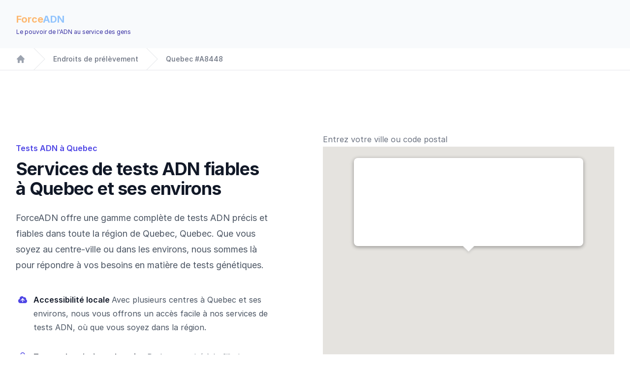

--- FILE ---
content_type: text/html; charset=utf-8
request_url: https://testdepaternite.ca/endroits/patapp-test-de-paternite-canada-quebec-quebec-a8448/
body_size: 22986
content:
<!DOCTYPE html>
<html lang='fr'>
<head>
    <meta charset="utf-8">
    <title>Test ADN de paternité à Quebec</title>

    


    <link rel="canonical" href="https://testdepaternite.ca/endroits/patapp-test-de-paternite-canada-quebec-quebec-a8448/">
    

    
    <meta charset="utf-8">
    <meta name="viewport" content="width=device-width, initial-scale=1, shrink-to-fit=no">

    <meta name="robots" content="index, follow"/>
    <meta name="googlebot" content="index, follow"/>
    <meta name="Rating" content="General"/>

    <link rel="apple-touch-icon" sizes="180x180" href="https://testdepaternite.cafavicon/apple-touch-icon.png">
    <link rel="icon" type="image/png" sizes="32x32" href="https://testdepaternite.cafavicon/favicon-32x32.png">
    <link rel="icon" type="image/png" sizes="16x16" href="https://testdepaternite.cafavicon/favicon-16x16.png">
    <link rel="shortcut icon" href="https://testdepaternite.cafavicon/favicon.ico">
    <meta name="msapplication-TileColor" content="#da532c">
    <meta name="msapplication-config" content="/favicon/browserconfig.xml">
    <meta name="theme-color" content="#ffffff">

    <script src="https://cdn.tailwindcss.com?plugins=forms,typography,aspect-ratio,line-clamp"></script>
    <link rel="stylesheet" href="https://rsms.me/inter/inter.css">
    <style>
        body {
            font-family: 'Inter', sans-serif;
        }
    </style>


    
    <script async src="https://www.googletagmanager.com/gtag/js?id=G-T83VBYXXTX"></script>
    <script>
        window.dataLayer = window.dataLayer || [];

        function gtag() {
            dataLayer.push(arguments);
        }

        gtag('js', new Date());

        gtag('config', 'G-T83VBYXXTX', {'allow_enhanced_conversions': true});
        gtag('config', 'AW-1034820770', {'allow_enhanced_conversions': true});
        gtag('config', 'UA-5926857-12', {'allow_enhanced_conversions': true});
        gtag('config', 'G-ZK0B0L8CY4', {'allow_enhanced_conversions': true});
    </script>
    
</head>
<body>



<div class="bg-white">

    
    <header class="bg-slate-50 ">
        <nav class="mx-auto flex max-w-7xl items-center justify-between p-6 lg:px-8" aria-label="Global">
            <div class="flex lg:flex-1">
                <table>
                    <tr>
                        <td style="line-height: 20px">
                            
                            <span class="text-orange-300 font-bold text-xl">Force<span aria-hidden="true"
                                                                                       class="text-blue-300 font-bold">ADN</span></span><br/>
                            <span class="text-indigo-800 text-xs">Le pouvoir de l'ADN au service des gens</span>
                            
                        </td>
                    </tr>
                </table>
            </div>
        </nav>

    </header>

    
    <nav class="sticky z-50 top-0 flex border-b border-gray-200 bg-white" aria-label="Breadcrumb">
        <ol role="list"
            class="mx-auto flex w-full max-w-screen-xl items-center justify-between px-4 sm:px-6 lg:px-8">
            <div class="flex space-x-4">
                <li class="flex">
                    <div class="flex items-center">
                        <a href="/" class="text-gray-400 hover:text-gray-500">
                            <svg class="h-5 w-5 flex-shrink-0" viewBox="0 0 20 20" fill="currentColor"
                                 aria-hidden="true">
                                <path fill-rule="evenodd"
                                      d="M9.293 2.293a1 1 0 011.414 0l7 7A1 1 0 0117 11h-1v6a1 1 0 01-1 1h-2a1 1 0 01-1-1v-3a1 1 0 00-1-1H9a1 1 0 00-1 1v3a1 1 0 01-1 1H5a1 1 0 01-1-1v-6H3a1 1 0 01-.707-1.707l7-7z"
                                      clip-rule="evenodd"/>
                            </svg>
                            <span class="sr-only">Home</span>
                        </a>
                    </div>
                </li>
                <li class="flex">
                    <div class="flex items-center">
                        <svg class="h-full w-6 flex-shrink-0 text-gray-200" viewBox="0 0 24 44"
                             preserveAspectRatio="none"
                             fill="currentColor" aria-hidden="true">
                            <path d="M.293 0l22 22-22 22h1.414l22-22-22-22H.293z"/>
                        </svg>
                        <a href='/tous-les-endroits/'
                           class="ml-4 text-sm font-medium text-gray-500 hover:text-gray-700">

                            
                            Endroits de prélèvement
                            

                        </a>
                    </div>
                </li>
                <li class="flex">
                    <div class="flex items-center">
                        <svg class="h-full w-6 flex-shrink-0 text-gray-200" viewBox="0 0 24 44"
                             preserveAspectRatio="none"
                             fill="currentColor" aria-hidden="true">
                            <path d="M.293 0l22 22-22 22h1.414l22-22-22-22H.293z"/>
                        </svg>
                        <a href=""
                           class="ml-4 text-sm font-medium text-gray-500 hover:text-gray-700">
                            Quebec #A8448
                        </a>
                    </div>
                </li>
            </div>
        </ol>
    </nav>


    
    <div class="overflow-hidden bg-white py-24 sm:py-32">
        <div class="mx-auto max-w-7xl px-6 lg:px-8">
            <div class="mx-auto grid max-w-2xl grid-cols-1 gap-x-8 gap-y-16 sm:gap-y-20 lg:mx-0 lg:max-w-none lg:grid-cols-2">
                
                <div class="lg:pr-8 lg:pt-4">
                    <div class="lg:max-w-lg">
                        <h1 class="text-base font-semibold leading-7 text-indigo-600">Tests ADN à Quebec</h1>
                        <p class="mt-2 text-3xl font-bold tracking-tight text-gray-900 sm:text-4xl">Services de tests
                            ADN fiables à Quebec et ses environs</p>
                        <p class="mt-6 text-lg leading-8 text-gray-600">ForceADN offre une gamme complète de tests ADN
                            précis et fiables dans toute la région de Quebec, Quebec. Que
                            vous soyez au
                            centre-ville ou dans les environs, nous sommes là pour répondre à vos besoins en matière de
                            tests génétiques.</p>
                        <dl class="mt-10 max-w-xl space-y-8 text-base leading-7 text-gray-600 lg:max-w-none">
                            <div class="relative pl-9">
                                <dt class="inline font-semibold text-gray-900">
                                    <svg class="absolute left-1 top-1 h-5 w-5 text-indigo-600" viewBox="0 0 20 20"
                                         fill="currentColor" aria-hidden="true">
                                        <path fill-rule="evenodd"
                                              d="M5.5 17a4.5 4.5 0 01-1.44-8.765 4.5 4.5 0 018.302-3.046 3.5 3.5 0 014.504 4.272A4 4 0 0115 17H5.5zm3.75-2.75a.75.75 0 001.5 0V9.66l1.95 2.1a.75.75 0 101.1-1.02l-3.25-3.5a.75.75 0 00-1.1 0l-3.25 3.5a.75.75 0 101.1 1.02l1.95-2.1v4.59z"
                                              clip-rule="evenodd"/>
                                    </svg>
                                    Accessibilité locale
                                </dt>
                                <dd class="inline">Avec plusieurs centres à Quebec et ses environs, nous
                                    vous
                                    offrons un accès facile à nos services de tests ADN, où que vous soyez dans la
                                    région.
                                </dd>
                            </div>
                            <div class="relative pl-9">
                                <dt class="inline font-semibold text-gray-900">
                                    <svg class="absolute left-1 top-1 h-5 w-5 text-indigo-600" viewBox="0 0 20 20"
                                         fill="currentColor" aria-hidden="true">
                                        <path fill-rule="evenodd"
                                              d="M10 1a4.5 4.5 0 00-4.5 4.5V9H5a2 2 0 00-2 2v6a2 2 0 002 2h10a2 2 0 002-2v-6a2 2 0 00-2-2h-.5V5.5A4.5 4.5 0 0010 1zm3 8V5.5a3 3 0 10-6 0V9h6z"
                                              clip-rule="evenodd"/>
                                    </svg>
                                    Tests adaptés à vos besoins
                                </dt>
                                <dd class="inline">De la paternité à la filiation élargie, en passant par les tests
                                    prénataux, nous proposons une gamme complète de services pour répondre aux besoins
                                    diversifiés de la population de Quebec.
                                </dd>
                            </div>
                            <div class="relative pl-9">
                                <dt class="inline font-semibold text-gray-900">
                                    <svg class="absolute left-1 top-1 h-5 w-5 text-indigo-600" viewBox="0 0 20 20"
                                         fill="currentColor" aria-hidden="true">
                                        <path d="M4.632 3.533A2 2 0 016.577 2h6.846a2 2 0 011.945 1.533l1.976 8.234A3.489 3.489 0 0016 11.5H4c-.476 0-.93.095-1.344.267l1.976-8.234z"/>
                                        <path fill-rule="evenodd"
                                              d="M4 13a2 2 0 100 4h12a2 2 0 100-4H4zm11.24 2a.75.75 0 01.75-.75H16a.75.75 0 01.75.75v.01a.75.75 0 01-.75.75h-.01a.75.75 0 01-.75-.75V15zm-2.25-.75a.75.75 0 00-.75.75v.01c0 .414.336.75.75.75H13a.75.75 0 00.75-.75V15a.75.75 0 00-.75-.75h-.01z"
                                              clip-rule="evenodd"/>
                                    </svg>
                                    Options flexibles
                                </dt>
                                <dd class="inline">Choisissez entre un prélèvement dans l'une de nos cliniques à Quebec ou un kit à domicile, selon votre préférence et votre
                                    localisation dans
                                    la ville.
                                </dd>
                            </div>
                            <div class="relative pl-9">
                                <dt class="inline font-semibold text-gray-900">
                                    <svg class="absolute left-1 top-1 h-5 w-5 text-indigo-600" viewBox="0 0 20 20"
                                         fill="currentColor" aria-hidden="true">
                                        <path d="M4.632 3.533A2 2 0 016.577 2h6.846a2 2 0 011.945 1.533l1.976 8.234A3.489 3.489 0 0016 11.5H4c-.476 0-.93.095-1.344.267l1.976-8.234z"/>
                                        <path fill-rule="evenodd"
                                              d="M4 13a2 2 0 100 4h12a2 2 0 100-4H4zm11.24 2a.75.75 0 01.75-.75H16a.75.75 0 01.75.75v.01a.75.75 0 01-.75.75h-.01a.75.75 0 01-.75-.75V15zm-2.25-.75a.75.75 0 00-.75.75v.01c0 .414.336.75.75.75H13a.75.75 0 00.75-.75V15a.75.75 0 00-.75-.75h-.01z"
                                              clip-rule="evenodd"/>
                                    </svg>
                                    Validité juridique disponible
                                </dt>
                                <dd class="inline">Optez pour notre test avec option légale pour des résultats
                                    admissibles en cour, si nécessaire.
                                </dd>
                            </div>
                        </dl>
                    </div>
                </div>
                
                <div>
                    <div style="text-align: center; padding-bottom: 3px;" id="to_be_moved">
    <input style="width: 100%" id="pac-input" type="text"
           placeholder='Entrez votre ville ou code postal'>
</div>


<div id="map" style="min-height: 500px; background-color: lightgray">

    <style scoped>

        .spinner.loading {
            padding: 50px;
            position: relative;
            text-align: center;
            box-sizing: content-box;
            -webkit-box-sizing: content-box;
        }

        .spinner.loading:before {
            content: "";
            height: 80px;
            width: 80px;
            margin: -40px auto auto -40px;
            position: absolute;
            top: 50%;
            left: 50%;
            border-width: 4px;
            border-style: solid;
            border-color: #2180c0 #ccc #ccc;
            border-radius: 100%;
            animation: rotation .7s infinite linear;
            box-sizing: content-box;
            -webkit-box-sizing: content-box;
        }

        @keyframes rotation {
            from {
                transform: rotate(0deg);
            }
            to {
                transform: rotate(359deg);
            }
        }
    </style>

    <div id="spinner">
        <div class="spinner loading">
            <img style="margin-top: 8px; margin-left: 7px"
                 src="[data-uri]">
        </div>
    </div>
</div>

<script type="text/javascript">

    function myMap() {

        let lat = Number('46.76609706398522');
        let lng = Number('-71.3107193235772');
        let z = Number('10');

        let map = new google.maps.Map(document.getElementById('map'), {
            center: new google.maps.LatLng(lat, lng),
            zoom: z,
            maxZoom: 16
        });

        let input = document.getElementById('pac-input');
        let searchBox = new google.maps.places.SearchBox(input);

        map.addListener('bounds_changed', function () {
            searchBox.setBounds(map.getBounds());
        });


        let markers = {};
        let infowindow = new google.maps.InfoWindow();

        
        
        
        markers["A6103"] = new google.maps.Marker({
            position: {lat: parseFloat("45.82148577152523"), lng: parseFloat("-77.10335966726353")},
            map: map
        });

        markers["A6103"].addListener('click', function () {
            let url = '';
            <!--  -->
            <!--   -->
            <!--   -->
            url = '\/endroits\/patapp-test-de-paternite-canada-ontario-pembroke-a6103\/';
            <!--  -->
            let url_text = '';
            <!--  -->
            url_text = 'Choisir';
            <!--  -->
            let content = "";
            <!--  -->
            content = "<span class=\"text-xl font-bold\">Clinique Partenaire # A6103<br/>PEMBROKE, K8A 1S7</span><br/><br/>" +
                "<p>Avant de pouvoir choisir la date et l'heure de votre rendez-vous auprès de notre clinique, vous devez prépayer en ligne. Ensuite, ForceADN se chargera d'aviser la clinique, qui vous appelera pour vous offrir le rendez-vous de votre choix.</p>" +
                "<div class='mt-5 mb-5'>" +
                "  <a href='" + url + "' class=\"bg-indigo-600 hover:bg-indigo-700 text-white font-bold py-2 px-4 rounded focus:outline-none focus:shadow-outline transition duration-150 ease-in-out\">\n" +
                "    " + url_text + "\n" +
                "  </a></div>";
            <!--  -->


            infowindow.setContent(content);
            infowindow.open(map, markers["A6103"]);
        });
        
        markers["A6596"] = new google.maps.Marker({
            position: {lat: parseFloat("45.277414526816436"), lng: parseFloat("-66.07706805961988")},
            map: map
        });

        markers["A6596"].addListener('click', function () {
            let url = '';
            <!--  -->
            <!--   -->
            <!--   -->
            url = '\/endroits\/patapp-test-de-paternite-canada-new-brunswick-saint-john-a6596\/';
            <!--  -->
            let url_text = '';
            <!--  -->
            url_text = 'Choisir';
            <!--  -->
            let content = "";
            <!--  -->
            content = "<span class=\"text-xl font-bold\">Clinique Partenaire # A6596<br/>SAINT JOHN, E2K 3A1</span><br/><br/>" +
                "<p>Avant de pouvoir choisir la date et l'heure de votre rendez-vous auprès de notre clinique, vous devez prépayer en ligne. Ensuite, ForceADN se chargera d'aviser la clinique, qui vous appelera pour vous offrir le rendez-vous de votre choix.</p>" +
                "<div class='mt-5 mb-5'>" +
                "  <a href='" + url + "' class=\"bg-indigo-600 hover:bg-indigo-700 text-white font-bold py-2 px-4 rounded focus:outline-none focus:shadow-outline transition duration-150 ease-in-out\">\n" +
                "    " + url_text + "\n" +
                "  </a></div>";
            <!--  -->


            infowindow.setContent(content);
            infowindow.open(map, markers["A6596"]);
        });
        
        markers["A6716"] = new google.maps.Marker({
            position: {lat: parseFloat("42.39419928757666"), lng: parseFloat("-82.21557177167607")},
            map: map
        });

        markers["A6716"].addListener('click', function () {
            let url = '';
            <!--  -->
            <!--   -->
            <!--   -->
            url = '\/endroits\/patapp-test-de-paternite-canada-ontario-chatham-a6716\/';
            <!--  -->
            let url_text = '';
            <!--  -->
            url_text = 'Choisir';
            <!--  -->
            let content = "";
            <!--  -->
            content = "<span class=\"text-xl font-bold\">Clinique Partenaire # A6716<br/>CHATHAM, N7L 4T1</span><br/><br/>" +
                "<p>Avant de pouvoir choisir la date et l'heure de votre rendez-vous auprès de notre clinique, vous devez prépayer en ligne. Ensuite, ForceADN se chargera d'aviser la clinique, qui vous appelera pour vous offrir le rendez-vous de votre choix.</p>" +
                "<div class='mt-5 mb-5'>" +
                "  <a href='" + url + "' class=\"bg-indigo-600 hover:bg-indigo-700 text-white font-bold py-2 px-4 rounded focus:outline-none focus:shadow-outline transition duration-150 ease-in-out\">\n" +
                "    " + url_text + "\n" +
                "  </a></div>";
            <!--  -->


            infowindow.setContent(content);
            infowindow.open(map, markers["A6716"]);
        });
        
        markers["A6742"] = new google.maps.Marker({
            position: {lat: parseFloat("49.83225393839111"), lng: parseFloat("-97.0888389497248")},
            map: map
        });

        markers["A6742"].addListener('click', function () {
            let url = '';
            <!--  -->
            <!--   -->
            <!--   -->
            url = '\/endroits\/patapp-test-de-paternite-canada-manitoba-winnipeg-a6742\/';
            <!--  -->
            let url_text = '';
            <!--  -->
            url_text = 'Choisir';
            <!--  -->
            let content = "";
            <!--  -->
            content = "<span class=\"text-xl font-bold\">Clinique Partenaire # A6742<br/>WINNIPEG, R2M 5A9</span><br/><br/>" +
                "<p>Avant de pouvoir choisir la date et l'heure de votre rendez-vous auprès de notre clinique, vous devez prépayer en ligne. Ensuite, ForceADN se chargera d'aviser la clinique, qui vous appelera pour vous offrir le rendez-vous de votre choix.</p>" +
                "<div class='mt-5 mb-5'>" +
                "  <a href='" + url + "' class=\"bg-indigo-600 hover:bg-indigo-700 text-white font-bold py-2 px-4 rounded focus:outline-none focus:shadow-outline transition duration-150 ease-in-out\">\n" +
                "    " + url_text + "\n" +
                "  </a></div>";
            <!--  -->


            infowindow.setContent(content);
            infowindow.open(map, markers["A6742"]);
        });
        
        markers["A6780"] = new google.maps.Marker({
            position: {lat: parseFloat("50.66496358604751"), lng: parseFloat("-120.34953990726916")},
            map: map
        });

        markers["A6780"].addListener('click', function () {
            let url = '';
            <!--  -->
            <!--   -->
            <!--   -->
            url = '\/endroits\/patapp-test-de-paternite-canada-british-columbia-kamloops-a6780\/';
            <!--  -->
            let url_text = '';
            <!--  -->
            url_text = 'Choisir';
            <!--  -->
            let content = "";
            <!--  -->
            content = "<span class=\"text-xl font-bold\">Clinique Partenaire # A6780<br/>KAMLOOPS, V2C 5R9</span><br/><br/>" +
                "<p>Avant de pouvoir choisir la date et l'heure de votre rendez-vous auprès de notre clinique, vous devez prépayer en ligne. Ensuite, ForceADN se chargera d'aviser la clinique, qui vous appelera pour vous offrir le rendez-vous de votre choix.</p>" +
                "<div class='mt-5 mb-5'>" +
                "  <a href='" + url + "' class=\"bg-indigo-600 hover:bg-indigo-700 text-white font-bold py-2 px-4 rounded focus:outline-none focus:shadow-outline transition duration-150 ease-in-out\">\n" +
                "    " + url_text + "\n" +
                "  </a></div>";
            <!--  -->


            infowindow.setContent(content);
            infowindow.open(map, markers["A6780"]);
        });
        
        markers["A6800"] = new google.maps.Marker({
            position: {lat: parseFloat("44.6061970656209"), lng: parseFloat("-79.42618876423974")},
            map: map
        });

        markers["A6800"].addListener('click', function () {
            let url = '';
            <!--  -->
            <!--   -->
            <!--   -->
            url = '\/endroits\/patapp-test-de-paternite-canada-ontario-orillia-a6800\/';
            <!--  -->
            let url_text = '';
            <!--  -->
            url_text = 'Choisir';
            <!--  -->
            let content = "";
            <!--  -->
            content = "<span class=\"text-xl font-bold\">Clinique Partenaire # A6800<br/>ORILLIA, L3V 5S2</span><br/><br/>" +
                "<p>Avant de pouvoir choisir la date et l'heure de votre rendez-vous auprès de notre clinique, vous devez prépayer en ligne. Ensuite, ForceADN se chargera d'aviser la clinique, qui vous appelera pour vous offrir le rendez-vous de votre choix.</p>" +
                "<div class='mt-5 mb-5'>" +
                "  <a href='" + url + "' class=\"bg-indigo-600 hover:bg-indigo-700 text-white font-bold py-2 px-4 rounded focus:outline-none focus:shadow-outline transition duration-150 ease-in-out\">\n" +
                "    " + url_text + "\n" +
                "  </a></div>";
            <!--  -->


            infowindow.setContent(content);
            infowindow.open(map, markers["A6800"]);
        });
        
        markers["A6885"] = new google.maps.Marker({
            position: {lat: parseFloat("49.70158292187173"), lng: parseFloat("-112.8333308099006")},
            map: map
        });

        markers["A6885"].addListener('click', function () {
            let url = '';
            <!--  -->
            <!--   -->
            <!--   -->
            url = '\/endroits\/patapp-test-de-paternite-canada-alberta-lethbridge-a6885\/';
            <!--  -->
            let url_text = '';
            <!--  -->
            url_text = 'Choisir';
            <!--  -->
            let content = "";
            <!--  -->
            content = "<span class=\"text-xl font-bold\">Clinique Partenaire # A6885<br/>Lethbridge, T1H 0E3</span><br/><br/>" +
                "<p>Avant de pouvoir choisir la date et l'heure de votre rendez-vous auprès de notre clinique, vous devez prépayer en ligne. Ensuite, ForceADN se chargera d'aviser la clinique, qui vous appelera pour vous offrir le rendez-vous de votre choix.</p>" +
                "<div class='mt-5 mb-5'>" +
                "  <a href='" + url + "' class=\"bg-indigo-600 hover:bg-indigo-700 text-white font-bold py-2 px-4 rounded focus:outline-none focus:shadow-outline transition duration-150 ease-in-out\">\n" +
                "    " + url_text + "\n" +
                "  </a></div>";
            <!--  -->


            infowindow.setContent(content);
            infowindow.open(map, markers["A6885"]);
        });
        
        markers["A8012"] = new google.maps.Marker({
            position: {lat: parseFloat("52.19696"), lng: parseFloat("-113.82218")},
            map: map
        });

        markers["A8012"].addListener('click', function () {
            let url = '';
            <!--  -->
            <!--   -->
            <!--   -->
            url = '\/endroits\/patapp-test-de-paternite-canada-alberta-red-deer-county-a8012\/';
            <!--  -->
            let url_text = '';
            <!--  -->
            url_text = 'Choisir';
            <!--  -->
            let content = "";
            <!--  -->
            content = "<span class=\"text-xl font-bold\">Clinique Partenaire # A8012<br/>RED DEER COUNTY, T4S 2H4</span><br/><br/>" +
                "<p>Avant de pouvoir choisir la date et l'heure de votre rendez-vous auprès de notre clinique, vous devez prépayer en ligne. Ensuite, ForceADN se chargera d'aviser la clinique, qui vous appelera pour vous offrir le rendez-vous de votre choix.</p>" +
                "<div class='mt-5 mb-5'>" +
                "  <a href='" + url + "' class=\"bg-indigo-600 hover:bg-indigo-700 text-white font-bold py-2 px-4 rounded focus:outline-none focus:shadow-outline transition duration-150 ease-in-out\">\n" +
                "    " + url_text + "\n" +
                "  </a></div>";
            <!--  -->


            infowindow.setContent(content);
            infowindow.open(map, markers["A8012"]);
        });
        
        markers["A8168"] = new google.maps.Marker({
            position: {lat: parseFloat("56.72414379935706"), lng: parseFloat("-111.37266171460445")},
            map: map
        });

        markers["A8168"].addListener('click', function () {
            let url = '';
            <!--  -->
            <!--   -->
            <!--   -->
            url = '\/endroits\/patapp-test-de-paternite-canada-alberta-fort-mcmurray-a8168\/';
            <!--  -->
            let url_text = '';
            <!--  -->
            url_text = 'Choisir';
            <!--  -->
            let content = "";
            <!--  -->
            content = "<span class=\"text-xl font-bold\">Clinique Partenaire # A8168<br/>FORT MCMURRAY, T9H 3Z7</span><br/><br/>" +
                "<p>Avant de pouvoir choisir la date et l'heure de votre rendez-vous auprès de notre clinique, vous devez prépayer en ligne. Ensuite, ForceADN se chargera d'aviser la clinique, qui vous appelera pour vous offrir le rendez-vous de votre choix.</p>" +
                "<div class='mt-5 mb-5'>" +
                "  <a href='" + url + "' class=\"bg-indigo-600 hover:bg-indigo-700 text-white font-bold py-2 px-4 rounded focus:outline-none focus:shadow-outline transition duration-150 ease-in-out\">\n" +
                "    " + url_text + "\n" +
                "  </a></div>";
            <!--  -->


            infowindow.setContent(content);
            infowindow.open(map, markers["A8168"]);
        });
        
        markers["A8284"] = new google.maps.Marker({
            position: {lat: parseFloat("50.41345"), lng: parseFloat("-73.86547")},
            map: map
        });

        markers["A8284"].addListener('click', function () {
            let url = '';
            <!--  -->
            <!--   -->
            <!--   -->
            url = '\/endroits\/patapp-test-de-paternite-canada-quebec-mistissini-a8284\/';
            <!--  -->
            let url_text = '';
            <!--  -->
            url_text = 'Choisir';
            <!--  -->
            let content = "";
            <!--  -->
            content = "<span class=\"text-xl font-bold\">Clinique Partenaire # A8284<br/>MISTISSINI, G0W 1C0</span><br/><br/>" +
                "<p>Avant de pouvoir choisir la date et l'heure de votre rendez-vous auprès de notre clinique, vous devez prépayer en ligne. Ensuite, ForceADN se chargera d'aviser la clinique, qui vous appelera pour vous offrir le rendez-vous de votre choix.</p>" +
                "<div class='mt-5 mb-5'>" +
                "  <a href='" + url + "' class=\"bg-indigo-600 hover:bg-indigo-700 text-white font-bold py-2 px-4 rounded focus:outline-none focus:shadow-outline transition duration-150 ease-in-out\">\n" +
                "    " + url_text + "\n" +
                "  </a></div>";
            <!--  -->


            infowindow.setContent(content);
            infowindow.open(map, markers["A8284"]);
        });
        
        markers["A8302"] = new google.maps.Marker({
            position: {lat: parseFloat("45.02818550671556"), lng: parseFloat("-74.71777425955284")},
            map: map
        });

        markers["A8302"].addListener('click', function () {
            let url = '';
            <!--  -->
            <!--   -->
            <!--   -->
            url = '\/endroits\/patapp-test-de-paternite-canada-ontario-cornwall-a8302\/';
            <!--  -->
            let url_text = '';
            <!--  -->
            url_text = 'Choisir';
            <!--  -->
            let content = "";
            <!--  -->
            content = "<span class=\"text-xl font-bold\">Clinique Partenaire # A8302<br/>CORNWALL, K6H 4M4</span><br/><br/>" +
                "<p>Avant de pouvoir choisir la date et l'heure de votre rendez-vous auprès de notre clinique, vous devez prépayer en ligne. Ensuite, ForceADN se chargera d'aviser la clinique, qui vous appelera pour vous offrir le rendez-vous de votre choix.</p>" +
                "<div class='mt-5 mb-5'>" +
                "  <a href='" + url + "' class=\"bg-indigo-600 hover:bg-indigo-700 text-white font-bold py-2 px-4 rounded focus:outline-none focus:shadow-outline transition duration-150 ease-in-out\">\n" +
                "    " + url_text + "\n" +
                "  </a></div>";
            <!--  -->


            infowindow.setContent(content);
            infowindow.open(map, markers["A8302"]);
        });
        
        markers["A8341"] = new google.maps.Marker({
            position: {lat: parseFloat("50.27082848175128"), lng: parseFloat("-119.26653178009462")},
            map: map
        });

        markers["A8341"].addListener('click', function () {
            let url = '';
            <!--  -->
            <!--   -->
            <!--   -->
            url = '\/endroits\/patapp-test-de-paternite-canada-british-columbia-vernon-a8341\/';
            <!--  -->
            let url_text = '';
            <!--  -->
            url_text = 'Choisir';
            <!--  -->
            let content = "";
            <!--  -->
            content = "<span class=\"text-xl font-bold\">Clinique Partenaire # A8341<br/>VERNON, V1T 4X8</span><br/><br/>" +
                "<p>Avant de pouvoir choisir la date et l'heure de votre rendez-vous auprès de notre clinique, vous devez prépayer en ligne. Ensuite, ForceADN se chargera d'aviser la clinique, qui vous appelera pour vous offrir le rendez-vous de votre choix.</p>" +
                "<div class='mt-5 mb-5'>" +
                "  <a href='" + url + "' class=\"bg-indigo-600 hover:bg-indigo-700 text-white font-bold py-2 px-4 rounded focus:outline-none focus:shadow-outline transition duration-150 ease-in-out\">\n" +
                "    " + url_text + "\n" +
                "  </a></div>";
            <!--  -->


            infowindow.setContent(content);
            infowindow.open(map, markers["A8341"]);
        });
        
        markers["A8362"] = new google.maps.Marker({
            position: {lat: parseFloat("49.51149"), lng: parseFloat("-115.76293")},
            map: map
        });

        markers["A8362"].addListener('click', function () {
            let url = '';
            <!--  -->
            <!--   -->
            <!--   -->
            url = '\/endroits\/patapp-test-de-paternite-canada-british-columbia-cranbrook-a8362\/';
            <!--  -->
            let url_text = '';
            <!--  -->
            url_text = 'Choisir';
            <!--  -->
            let content = "";
            <!--  -->
            content = "<span class=\"text-xl font-bold\">Clinique Partenaire # A8362<br/>CRANBROOK, V1C 2V3</span><br/><br/>" +
                "<p>Avant de pouvoir choisir la date et l'heure de votre rendez-vous auprès de notre clinique, vous devez prépayer en ligne. Ensuite, ForceADN se chargera d'aviser la clinique, qui vous appelera pour vous offrir le rendez-vous de votre choix.</p>" +
                "<div class='mt-5 mb-5'>" +
                "  <a href='" + url + "' class=\"bg-indigo-600 hover:bg-indigo-700 text-white font-bold py-2 px-4 rounded focus:outline-none focus:shadow-outline transition duration-150 ease-in-out\">\n" +
                "    " + url_text + "\n" +
                "  </a></div>";
            <!--  -->


            infowindow.setContent(content);
            infowindow.open(map, markers["A8362"]);
        });
        
        markers["A8441"] = new google.maps.Marker({
            position: {lat: parseFloat("46.54600027852894"), lng: parseFloat("-84.31937399691445")},
            map: map
        });

        markers["A8441"].addListener('click', function () {
            let url = '';
            <!--  -->
            <!--   -->
            <!--   -->
            url = '\/endroits\/patapp-test-de-paternite-canada-ontario-sault-ste-marie-a8441\/';
            <!--  -->
            let url_text = '';
            <!--  -->
            url_text = 'Choisir';
            <!--  -->
            let content = "";
            <!--  -->
            content = "<span class=\"text-xl font-bold\">Clinique Partenaire # A8441<br/>SAULT STE. MARIE, P6B 5A1</span><br/><br/>" +
                "<p>Avant de pouvoir choisir la date et l'heure de votre rendez-vous auprès de notre clinique, vous devez prépayer en ligne. Ensuite, ForceADN se chargera d'aviser la clinique, qui vous appelera pour vous offrir le rendez-vous de votre choix.</p>" +
                "<div class='mt-5 mb-5'>" +
                "  <a href='" + url + "' class=\"bg-indigo-600 hover:bg-indigo-700 text-white font-bold py-2 px-4 rounded focus:outline-none focus:shadow-outline transition duration-150 ease-in-out\">\n" +
                "    " + url_text + "\n" +
                "  </a></div>";
            <!--  -->


            infowindow.setContent(content);
            infowindow.open(map, markers["A8441"]);
        });
        
        markers["A8443"] = new google.maps.Marker({
            position: {lat: parseFloat("45.50590618149068"), lng: parseFloat("-73.56394533516334")},
            map: map
        });

        markers["A8443"].addListener('click', function () {
            let url = '';
            <!--  -->
            <!--   -->
            <!--   -->
            url = '\/endroits\/patapp-test-de-paternite-canada-quebec-montreal-a8443\/';
            <!--  -->
            let url_text = '';
            <!--  -->
            url_text = 'Choisir';
            <!--  -->
            let content = "";
            <!--  -->
            content = "<span class=\"text-xl font-bold\">Clinique Partenaire # A8443<br/>MONTREAL, H2Z 1X4</span><br/><br/>" +
                "<p>Avant de pouvoir choisir la date et l'heure de votre rendez-vous auprès de notre clinique, vous devez prépayer en ligne. Ensuite, ForceADN se chargera d'aviser la clinique, qui vous appelera pour vous offrir le rendez-vous de votre choix.</p>" +
                "<div class='mt-5 mb-5'>" +
                "  <a href='" + url + "' class=\"bg-indigo-600 hover:bg-indigo-700 text-white font-bold py-2 px-4 rounded focus:outline-none focus:shadow-outline transition duration-150 ease-in-out\">\n" +
                "    " + url_text + "\n" +
                "  </a></div>";
            <!--  -->


            infowindow.setContent(content);
            infowindow.open(map, markers["A8443"]);
        });
        
        markers["A8444"] = new google.maps.Marker({
            position: {lat: parseFloat("45.56779611013907"), lng: parseFloat("-73.75027466697043")},
            map: map
        });

        markers["A8444"].addListener('click', function () {
            let url = '';
            <!--  -->
            <!--   -->
            <!--   -->
            url = '\/endroits\/patapp-test-de-paternite-canada-quebec-laval-a8444\/';
            <!--  -->
            let url_text = '';
            <!--  -->
            url_text = 'Choisir';
            <!--  -->
            let content = "";
            <!--  -->
            content = "<span class=\"text-xl font-bold\">Clinique Partenaire # A8444<br/>LAVAL, H7T 2P5</span><br/><br/>" +
                "<p>Avant de pouvoir choisir la date et l'heure de votre rendez-vous auprès de notre clinique, vous devez prépayer en ligne. Ensuite, ForceADN se chargera d'aviser la clinique, qui vous appelera pour vous offrir le rendez-vous de votre choix.</p>" +
                "<div class='mt-5 mb-5'>" +
                "  <a href='" + url + "' class=\"bg-indigo-600 hover:bg-indigo-700 text-white font-bold py-2 px-4 rounded focus:outline-none focus:shadow-outline transition duration-150 ease-in-out\">\n" +
                "    " + url_text + "\n" +
                "  </a></div>";
            <!--  -->


            infowindow.setContent(content);
            infowindow.open(map, markers["A8444"]);
        });
        
        markers["A8445"] = new google.maps.Marker({
            position: {lat: parseFloat("45.64571009173687"), lng: parseFloat("-72.95408706079816")},
            map: map
        });

        markers["A8445"].addListener('click', function () {
            let url = '';
            <!--  -->
            <!--   -->
            <!--   -->
            url = '\/endroits\/patapp-test-de-paternite-canada-quebec-saint-hyacinthe-a8445\/';
            <!--  -->
            let url_text = '';
            <!--  -->
            url_text = 'Choisir';
            <!--  -->
            let content = "";
            <!--  -->
            content = "<span class=\"text-xl font-bold\">Clinique Partenaire # A8445<br/>SAINT-HYACINTHE, J2S 0L6</span><br/><br/>" +
                "<p>Avant de pouvoir choisir la date et l'heure de votre rendez-vous auprès de notre clinique, vous devez prépayer en ligne. Ensuite, ForceADN se chargera d'aviser la clinique, qui vous appelera pour vous offrir le rendez-vous de votre choix.</p>" +
                "<div class='mt-5 mb-5'>" +
                "  <a href='" + url + "' class=\"bg-indigo-600 hover:bg-indigo-700 text-white font-bold py-2 px-4 rounded focus:outline-none focus:shadow-outline transition duration-150 ease-in-out\">\n" +
                "    " + url_text + "\n" +
                "  </a></div>";
            <!--  -->


            infowindow.setContent(content);
            infowindow.open(map, markers["A8445"]);
        });
        
        markers["A8446"] = new google.maps.Marker({
            position: {lat: parseFloat("45.70188"), lng: parseFloat("-73.64084")},
            map: map
        });

        markers["A8446"].addListener('click', function () {
            let url = '';
            <!--  -->
            <!--   -->
            <!--   -->
            url = '\/endroits\/patapp-test-de-paternite-canada-quebec-terrebonne-a8446\/';
            <!--  -->
            let url_text = '';
            <!--  -->
            url_text = 'Choisir';
            <!--  -->
            let content = "";
            <!--  -->
            content = "<span class=\"text-xl font-bold\">Clinique Partenaire # A8446<br/>TERREBONNE, J6W 1T8</span><br/><br/>" +
                "<p>Avant de pouvoir choisir la date et l'heure de votre rendez-vous auprès de notre clinique, vous devez prépayer en ligne. Ensuite, ForceADN se chargera d'aviser la clinique, qui vous appelera pour vous offrir le rendez-vous de votre choix.</p>" +
                "<div class='mt-5 mb-5'>" +
                "  <a href='" + url + "' class=\"bg-indigo-600 hover:bg-indigo-700 text-white font-bold py-2 px-4 rounded focus:outline-none focus:shadow-outline transition duration-150 ease-in-out\">\n" +
                "    " + url_text + "\n" +
                "  </a></div>";
            <!--  -->


            infowindow.setContent(content);
            infowindow.open(map, markers["A8446"]);
        });
        
        markers["A8447"] = new google.maps.Marker({
            position: {lat: parseFloat("46.34445130030572"), lng: parseFloat("-72.58731370257769")},
            map: map
        });

        markers["A8447"].addListener('click', function () {
            let url = '';
            <!--  -->
            <!--   -->
            <!--   -->
            url = '\/endroits\/patapp-test-de-paternite-canada-quebec-trois-rivieres-a8447\/';
            <!--  -->
            let url_text = '';
            <!--  -->
            url_text = 'Choisir';
            <!--  -->
            let content = "";
            <!--  -->
            content = "<span class=\"text-xl font-bold\">Clinique Partenaire # A8447<br/>TROIS-RIVIERES, G8Z 4K4</span><br/><br/>" +
                "<p>Avant de pouvoir choisir la date et l'heure de votre rendez-vous auprès de notre clinique, vous devez prépayer en ligne. Ensuite, ForceADN se chargera d'aviser la clinique, qui vous appelera pour vous offrir le rendez-vous de votre choix.</p>" +
                "<div class='mt-5 mb-5'>" +
                "  <a href='" + url + "' class=\"bg-indigo-600 hover:bg-indigo-700 text-white font-bold py-2 px-4 rounded focus:outline-none focus:shadow-outline transition duration-150 ease-in-out\">\n" +
                "    " + url_text + "\n" +
                "  </a></div>";
            <!--  -->


            infowindow.setContent(content);
            infowindow.open(map, markers["A8447"]);
        });
        
        markers["A8448"] = new google.maps.Marker({
            position: {lat: parseFloat("46.76609706398522"), lng: parseFloat("-71.3107193235772")},
            map: map
        });

        markers["A8448"].addListener('click', function () {
            let url = '';
            <!--  -->
            <!--   -->
            <!--   -->
            url = '\/endroits\/patapp-test-de-paternite-canada-quebec-quebec-a8448\/';
            <!--  -->
            let url_text = '';
            <!--  -->
            url_text = 'Choisir';
            <!--  -->
            let content = "";
            <!--  -->
            content = "<span class=\"text-xl font-bold\">Clinique Partenaire # A8448<br/>QUEBEC, G1W 2L4</span><br/><br/>" +
                "<p>Avant de pouvoir choisir la date et l'heure de votre rendez-vous auprès de notre clinique, vous devez prépayer en ligne. Ensuite, ForceADN se chargera d'aviser la clinique, qui vous appelera pour vous offrir le rendez-vous de votre choix.</p>" +
                "<div class='mt-5 mb-5'>" +
                "  <a href='" + url + "' class=\"bg-indigo-600 hover:bg-indigo-700 text-white font-bold py-2 px-4 rounded focus:outline-none focus:shadow-outline transition duration-150 ease-in-out\">\n" +
                "    " + url_text + "\n" +
                "  </a></div>";
            <!--  -->


            infowindow.setContent(content);
            infowindow.open(map, markers["A8448"]);
        });
        
        markers["A8451"] = new google.maps.Marker({
            position: {lat: parseFloat("45.580255653442045"), lng: parseFloat("-73.56977804840274")},
            map: map
        });

        markers["A8451"].addListener('click', function () {
            let url = '';
            <!--  -->
            <!--   -->
            <!--   -->
            url = '\/endroits\/patapp-test-de-paternite-canada-quebec-montreal-a8451\/';
            <!--  -->
            let url_text = '';
            <!--  -->
            url_text = 'Choisir';
            <!--  -->
            let content = "";
            <!--  -->
            content = "<span class=\"text-xl font-bold\">Clinique Partenaire # A8451<br/>MONTREAL, H1T 3Y7</span><br/><br/>" +
                "<p>Avant de pouvoir choisir la date et l'heure de votre rendez-vous auprès de notre clinique, vous devez prépayer en ligne. Ensuite, ForceADN se chargera d'aviser la clinique, qui vous appelera pour vous offrir le rendez-vous de votre choix.</p>" +
                "<div class='mt-5 mb-5'>" +
                "  <a href='" + url + "' class=\"bg-indigo-600 hover:bg-indigo-700 text-white font-bold py-2 px-4 rounded focus:outline-none focus:shadow-outline transition duration-150 ease-in-out\">\n" +
                "    " + url_text + "\n" +
                "  </a></div>";
            <!--  -->


            infowindow.setContent(content);
            infowindow.open(map, markers["A8451"]);
        });
        
        markers["A8454"] = new google.maps.Marker({
            position: {lat: parseFloat("45.88540832267693"), lng: parseFloat("-72.53961994311392")},
            map: map
        });

        markers["A8454"].addListener('click', function () {
            let url = '';
            <!--  -->
            <!--   -->
            <!--   -->
            url = '\/endroits\/patapp-test-de-paternite-canada-quebec-drummondville-a8454\/';
            <!--  -->
            let url_text = '';
            <!--  -->
            url_text = 'Choisir';
            <!--  -->
            let content = "";
            <!--  -->
            content = "<span class=\"text-xl font-bold\">Clinique Partenaire # A8454<br/>DRUMMONDVILLE, J2C 7V9</span><br/><br/>" +
                "<p>Avant de pouvoir choisir la date et l'heure de votre rendez-vous auprès de notre clinique, vous devez prépayer en ligne. Ensuite, ForceADN se chargera d'aviser la clinique, qui vous appelera pour vous offrir le rendez-vous de votre choix.</p>" +
                "<div class='mt-5 mb-5'>" +
                "  <a href='" + url + "' class=\"bg-indigo-600 hover:bg-indigo-700 text-white font-bold py-2 px-4 rounded focus:outline-none focus:shadow-outline transition duration-150 ease-in-out\">\n" +
                "    " + url_text + "\n" +
                "  </a></div>";
            <!--  -->


            infowindow.setContent(content);
            infowindow.open(map, markers["A8454"]);
        });
        
        markers["A8618"] = new google.maps.Marker({
            position: {lat: parseFloat("52.12913754114018"), lng: parseFloat("-122.13633254797155")},
            map: map
        });

        markers["A8618"].addListener('click', function () {
            let url = '';
            <!--  -->
            <!--   -->
            <!--   -->
            url = '\/endroits\/patapp-test-de-paternite-canada-british-columbia-williams-lake-a8618\/';
            <!--  -->
            let url_text = '';
            <!--  -->
            url_text = 'Choisir';
            <!--  -->
            let content = "";
            <!--  -->
            content = "<span class=\"text-xl font-bold\">Clinique Partenaire # A8618<br/>WILLIAMS LAKE, V2G 4T8</span><br/><br/>" +
                "<p>Avant de pouvoir choisir la date et l'heure de votre rendez-vous auprès de notre clinique, vous devez prépayer en ligne. Ensuite, ForceADN se chargera d'aviser la clinique, qui vous appelera pour vous offrir le rendez-vous de votre choix.</p>" +
                "<div class='mt-5 mb-5'>" +
                "  <a href='" + url + "' class=\"bg-indigo-600 hover:bg-indigo-700 text-white font-bold py-2 px-4 rounded focus:outline-none focus:shadow-outline transition duration-150 ease-in-out\">\n" +
                "    " + url_text + "\n" +
                "  </a></div>";
            <!--  -->


            infowindow.setContent(content);
            infowindow.open(map, markers["A8618"]);
        });
        
        markers["A8650"] = new google.maps.Marker({
            position: {lat: parseFloat("44.35586917906971"), lng: parseFloat("-78.75331668342446")},
            map: map
        });

        markers["A8650"].addListener('click', function () {
            let url = '';
            <!--  -->
            <!--   -->
            <!--   -->
            url = '\/endroits\/patapp-test-de-paternite-canada-ontario-lindsay-a8650\/';
            <!--  -->
            let url_text = '';
            <!--  -->
            url_text = 'Choisir';
            <!--  -->
            let content = "";
            <!--  -->
            content = "<span class=\"text-xl font-bold\">Clinique Partenaire # A8650<br/>LINDSAY, K9V 5B7</span><br/><br/>" +
                "<p>Avant de pouvoir choisir la date et l'heure de votre rendez-vous auprès de notre clinique, vous devez prépayer en ligne. Ensuite, ForceADN se chargera d'aviser la clinique, qui vous appelera pour vous offrir le rendez-vous de votre choix.</p>" +
                "<div class='mt-5 mb-5'>" +
                "  <a href='" + url + "' class=\"bg-indigo-600 hover:bg-indigo-700 text-white font-bold py-2 px-4 rounded focus:outline-none focus:shadow-outline transition duration-150 ease-in-out\">\n" +
                "    " + url_text + "\n" +
                "  </a></div>";
            <!--  -->


            infowindow.setContent(content);
            infowindow.open(map, markers["A8650"]);
        });
        
        markers["A8678"] = new google.maps.Marker({
            position: {lat: parseFloat("53.278804199817834"), lng: parseFloat("-110.01047998263842")},
            map: map
        });

        markers["A8678"].addListener('click', function () {
            let url = '';
            <!--  -->
            <!--   -->
            <!--   -->
            url = '\/endroits\/patapp-test-de-paternite-canada-alberta-lloydminster-a8678\/';
            <!--  -->
            let url_text = '';
            <!--  -->
            url_text = 'Choisir';
            <!--  -->
            let content = "";
            <!--  -->
            content = "<span class=\"text-xl font-bold\">Clinique Partenaire # A8678<br/>LLOYDMINSTER, T9V 0Y9</span><br/><br/>" +
                "<p>Avant de pouvoir choisir la date et l'heure de votre rendez-vous auprès de notre clinique, vous devez prépayer en ligne. Ensuite, ForceADN se chargera d'aviser la clinique, qui vous appelera pour vous offrir le rendez-vous de votre choix.</p>" +
                "<div class='mt-5 mb-5'>" +
                "  <a href='" + url + "' class=\"bg-indigo-600 hover:bg-indigo-700 text-white font-bold py-2 px-4 rounded focus:outline-none focus:shadow-outline transition duration-150 ease-in-out\">\n" +
                "    " + url_text + "\n" +
                "  </a></div>";
            <!--  -->


            infowindow.setContent(content);
            infowindow.open(map, markers["A8678"]);
        });
        
        markers["A8686"] = new google.maps.Marker({
            position: {lat: parseFloat("47.993301557746136"), lng: parseFloat("-66.66770395070702")},
            map: map
        });

        markers["A8686"].addListener('click', function () {
            let url = '';
            <!--  -->
            <!--   -->
            <!--   -->
            url = '\/endroits\/patapp-test-de-paternite-canada-new-brunswick-campbellton-a8686\/';
            <!--  -->
            let url_text = '';
            <!--  -->
            url_text = 'Choisir';
            <!--  -->
            let content = "";
            <!--  -->
            content = "<span class=\"text-xl font-bold\">Clinique Partenaire # A8686<br/>CAMPBELLTON, E3N 3H3</span><br/><br/>" +
                "<p>Avant de pouvoir choisir la date et l'heure de votre rendez-vous auprès de notre clinique, vous devez prépayer en ligne. Ensuite, ForceADN se chargera d'aviser la clinique, qui vous appelera pour vous offrir le rendez-vous de votre choix.</p>" +
                "<div class='mt-5 mb-5'>" +
                "  <a href='" + url + "' class=\"bg-indigo-600 hover:bg-indigo-700 text-white font-bold py-2 px-4 rounded focus:outline-none focus:shadow-outline transition duration-150 ease-in-out\">\n" +
                "    " + url_text + "\n" +
                "  </a></div>";
            <!--  -->


            infowindow.setContent(content);
            infowindow.open(map, markers["A8686"]);
        });
        
        markers["A8705"] = new google.maps.Marker({
            position: {lat: parseFloat("55.224765676369415"), lng: parseFloat("-118.7750847907088")},
            map: map
        });

        markers["A8705"].addListener('click', function () {
            let url = '';
            <!--  -->
            <!--   -->
            <!--   -->
            url = '\/endroits\/patapp-test-de-paternite-canada-alberta-grande-prairie-a8705\/';
            <!--  -->
            let url_text = '';
            <!--  -->
            url_text = 'Choisir';
            <!--  -->
            let content = "";
            <!--  -->
            content = "<span class=\"text-xl font-bold\">Clinique Partenaire # A8705<br/>GRANDE PRAIRIE, T8X 0B9</span><br/><br/>" +
                "<p>Avant de pouvoir choisir la date et l'heure de votre rendez-vous auprès de notre clinique, vous devez prépayer en ligne. Ensuite, ForceADN se chargera d'aviser la clinique, qui vous appelera pour vous offrir le rendez-vous de votre choix.</p>" +
                "<div class='mt-5 mb-5'>" +
                "  <a href='" + url + "' class=\"bg-indigo-600 hover:bg-indigo-700 text-white font-bold py-2 px-4 rounded focus:outline-none focus:shadow-outline transition duration-150 ease-in-out\">\n" +
                "    " + url_text + "\n" +
                "  </a></div>";
            <!--  -->


            infowindow.setContent(content);
            infowindow.open(map, markers["A8705"]);
        });
        
        markers["A8868"] = new google.maps.Marker({
            position: {lat: parseFloat("45.08481511592706"), lng: parseFloat("-77.86212913180505")},
            map: map
        });

        markers["A8868"].addListener('click', function () {
            let url = '';
            <!--  -->
            <!--   -->
            <!--   -->
            url = '\/endroits\/patapp-test-de-paternite-canada-ontario-bancroft-a8868\/';
            <!--  -->
            let url_text = '';
            <!--  -->
            url_text = 'Choisir';
            <!--  -->
            let content = "";
            <!--  -->
            content = "<span class=\"text-xl font-bold\">Clinique Partenaire # A8868<br/>BANCROFT, K0L 1C0</span><br/><br/>" +
                "<p>Avant de pouvoir choisir la date et l'heure de votre rendez-vous auprès de notre clinique, vous devez prépayer en ligne. Ensuite, ForceADN se chargera d'aviser la clinique, qui vous appelera pour vous offrir le rendez-vous de votre choix.</p>" +
                "<div class='mt-5 mb-5'>" +
                "  <a href='" + url + "' class=\"bg-indigo-600 hover:bg-indigo-700 text-white font-bold py-2 px-4 rounded focus:outline-none focus:shadow-outline transition duration-150 ease-in-out\">\n" +
                "    " + url_text + "\n" +
                "  </a></div>";
            <!--  -->


            infowindow.setContent(content);
            infowindow.open(map, markers["A8868"]);
        });
        
        markers["A8888"] = new google.maps.Marker({
            position: {lat: parseFloat("44.15333177018408"), lng: parseFloat("-79.8725948544203")},
            map: map
        });

        markers["A8888"].addListener('click', function () {
            let url = '';
            <!--  -->
            <!--   -->
            <!--   -->
            url = '\/endroits\/patapp-test-de-paternite-canada-ontario-alliston-a8888\/';
            <!--  -->
            let url_text = '';
            <!--  -->
            url_text = 'Choisir';
            <!--  -->
            let content = "";
            <!--  -->
            content = "<span class=\"text-xl font-bold\">Clinique Partenaire # A8888<br/>ALLISTON, L9R 1Y7</span><br/><br/>" +
                "<p>Avant de pouvoir choisir la date et l'heure de votre rendez-vous auprès de notre clinique, vous devez prépayer en ligne. Ensuite, ForceADN se chargera d'aviser la clinique, qui vous appelera pour vous offrir le rendez-vous de votre choix.</p>" +
                "<div class='mt-5 mb-5'>" +
                "  <a href='" + url + "' class=\"bg-indigo-600 hover:bg-indigo-700 text-white font-bold py-2 px-4 rounded focus:outline-none focus:shadow-outline transition duration-150 ease-in-out\">\n" +
                "    " + url_text + "\n" +
                "  </a></div>";
            <!--  -->


            infowindow.setContent(content);
            infowindow.open(map, markers["A8888"]);
        });
        
        markers["A8889"] = new google.maps.Marker({
            position: {lat: parseFloat("44.41552083651332"), lng: parseFloat("-79.65900871222843")},
            map: map
        });

        markers["A8889"].addListener('click', function () {
            let url = '';
            <!--  -->
            <!--   -->
            <!--   -->
            url = '\/endroits\/patapp-test-de-paternite-canada-ontario-barrie-a8889\/';
            <!--  -->
            let url_text = '';
            <!--  -->
            url_text = 'Choisir';
            <!--  -->
            let content = "";
            <!--  -->
            content = "<span class=\"text-xl font-bold\">Clinique Partenaire # A8889<br/>BARRIE, L4M 7G1</span><br/><br/>" +
                "<p>Avant de pouvoir choisir la date et l'heure de votre rendez-vous auprès de notre clinique, vous devez prépayer en ligne. Ensuite, ForceADN se chargera d'aviser la clinique, qui vous appelera pour vous offrir le rendez-vous de votre choix.</p>" +
                "<div class='mt-5 mb-5'>" +
                "  <a href='" + url + "' class=\"bg-indigo-600 hover:bg-indigo-700 text-white font-bold py-2 px-4 rounded focus:outline-none focus:shadow-outline transition duration-150 ease-in-out\">\n" +
                "    " + url_text + "\n" +
                "  </a></div>";
            <!--  -->


            infowindow.setContent(content);
            infowindow.open(map, markers["A8889"]);
        });
        
        markers["A8890"] = new google.maps.Marker({
            position: {lat: parseFloat("43.39071355897893"), lng: parseFloat("-80.31375679812106")},
            map: map
        });

        markers["A8890"].addListener('click', function () {
            let url = '';
            <!--  -->
            <!--   -->
            <!--   -->
            url = '\/endroits\/patapp-test-de-paternite-canada-ontario-cambridge-a8890\/';
            <!--  -->
            let url_text = '';
            <!--  -->
            url_text = 'Choisir';
            <!--  -->
            let content = "";
            <!--  -->
            content = "<span class=\"text-xl font-bold\">Clinique Partenaire # A8890<br/>CAMBRIDGE, N1R 7L7</span><br/><br/>" +
                "<p>Avant de pouvoir choisir la date et l'heure de votre rendez-vous auprès de notre clinique, vous devez prépayer en ligne. Ensuite, ForceADN se chargera d'aviser la clinique, qui vous appelera pour vous offrir le rendez-vous de votre choix.</p>" +
                "<div class='mt-5 mb-5'>" +
                "  <a href='" + url + "' class=\"bg-indigo-600 hover:bg-indigo-700 text-white font-bold py-2 px-4 rounded focus:outline-none focus:shadow-outline transition duration-150 ease-in-out\">\n" +
                "    " + url_text + "\n" +
                "  </a></div>";
            <!--  -->


            infowindow.setContent(content);
            infowindow.open(map, markers["A8890"]);
        });
        
        markers["A8891"] = new google.maps.Marker({
            position: {lat: parseFloat("43.977086192526706"), lng: parseFloat("-78.1948273903558")},
            map: map
        });

        markers["A8891"].addListener('click', function () {
            let url = '';
            <!--  -->
            <!--   -->
            <!--   -->
            url = '\/endroits\/patapp-test-de-paternite-canada-ontario-cobourg-a8891\/';
            <!--  -->
            let url_text = '';
            <!--  -->
            url_text = 'Choisir';
            <!--  -->
            let content = "";
            <!--  -->
            content = "<span class=\"text-xl font-bold\">Clinique Partenaire # A8891<br/>COBOURG, K9A 5V9</span><br/><br/>" +
                "<p>Avant de pouvoir choisir la date et l'heure de votre rendez-vous auprès de notre clinique, vous devez prépayer en ligne. Ensuite, ForceADN se chargera d'aviser la clinique, qui vous appelera pour vous offrir le rendez-vous de votre choix.</p>" +
                "<div class='mt-5 mb-5'>" +
                "  <a href='" + url + "' class=\"bg-indigo-600 hover:bg-indigo-700 text-white font-bold py-2 px-4 rounded focus:outline-none focus:shadow-outline transition duration-150 ease-in-out\">\n" +
                "    " + url_text + "\n" +
                "  </a></div>";
            <!--  -->


            infowindow.setContent(content);
            infowindow.open(map, markers["A8891"]);
        });
        
        markers["A8892"] = new google.maps.Marker({
            position: {lat: parseFloat("44.50158222876037"), lng: parseFloat("-80.20445252558362")},
            map: map
        });

        markers["A8892"].addListener('click', function () {
            let url = '';
            <!--  -->
            <!--   -->
            <!--   -->
            url = '\/endroits\/patapp-test-de-paternite-canada-ontario-collingwood-a8892\/';
            <!--  -->
            let url_text = '';
            <!--  -->
            url_text = 'Choisir';
            <!--  -->
            let content = "";
            <!--  -->
            content = "<span class=\"text-xl font-bold\">Clinique Partenaire # A8892<br/>COLLINGWOOD, L9Y 4T3</span><br/><br/>" +
                "<p>Avant de pouvoir choisir la date et l'heure de votre rendez-vous auprès de notre clinique, vous devez prépayer en ligne. Ensuite, ForceADN se chargera d'aviser la clinique, qui vous appelera pour vous offrir le rendez-vous de votre choix.</p>" +
                "<div class='mt-5 mb-5'>" +
                "  <a href='" + url + "' class=\"bg-indigo-600 hover:bg-indigo-700 text-white font-bold py-2 px-4 rounded focus:outline-none focus:shadow-outline transition duration-150 ease-in-out\">\n" +
                "    " + url_text + "\n" +
                "  </a></div>";
            <!--  -->


            infowindow.setContent(content);
            infowindow.open(map, markers["A8892"]);
        });
        
        markers["A8893"] = new google.maps.Marker({
            position: {lat: parseFloat("43.26544134548222"), lng: parseFloat("-79.95763370615505")},
            map: map
        });

        markers["A8893"].addListener('click', function () {
            let url = '';
            <!--  -->
            <!--   -->
            <!--   -->
            url = '\/endroits\/patapp-test-de-paternite-canada-ontario-dundas-a8893\/';
            <!--  -->
            let url_text = '';
            <!--  -->
            url_text = 'Choisir';
            <!--  -->
            let content = "";
            <!--  -->
            content = "<span class=\"text-xl font-bold\">Clinique Partenaire # A8893<br/>DUNDAS, L9H 7T6</span><br/><br/>" +
                "<p>Avant de pouvoir choisir la date et l'heure de votre rendez-vous auprès de notre clinique, vous devez prépayer en ligne. Ensuite, ForceADN se chargera d'aviser la clinique, qui vous appelera pour vous offrir le rendez-vous de votre choix.</p>" +
                "<div class='mt-5 mb-5'>" +
                "  <a href='" + url + "' class=\"bg-indigo-600 hover:bg-indigo-700 text-white font-bold py-2 px-4 rounded focus:outline-none focus:shadow-outline transition duration-150 ease-in-out\">\n" +
                "    " + url_text + "\n" +
                "  </a></div>";
            <!--  -->


            infowindow.setContent(content);
            infowindow.open(map, markers["A8893"]);
        });
        
        markers["A8894"] = new google.maps.Marker({
            position: {lat: parseFloat("45.03938602804848"), lng: parseFloat("-78.52590595090288")},
            map: map
        });

        markers["A8894"].addListener('click', function () {
            let url = '';
            <!--  -->
            <!--   -->
            <!--   -->
            url = '\/endroits\/patapp-test-de-paternite-canada-ontario-haliburton-a8894\/';
            <!--  -->
            let url_text = '';
            <!--  -->
            url_text = 'Choisir';
            <!--  -->
            let content = "";
            <!--  -->
            content = "<span class=\"text-xl font-bold\">Clinique Partenaire # A8894<br/>HALIBURTON, K0M 1S0</span><br/><br/>" +
                "<p>Avant de pouvoir choisir la date et l'heure de votre rendez-vous auprès de notre clinique, vous devez prépayer en ligne. Ensuite, ForceADN se chargera d'aviser la clinique, qui vous appelera pour vous offrir le rendez-vous de votre choix.</p>" +
                "<div class='mt-5 mb-5'>" +
                "  <a href='" + url + "' class=\"bg-indigo-600 hover:bg-indigo-700 text-white font-bold py-2 px-4 rounded focus:outline-none focus:shadow-outline transition duration-150 ease-in-out\">\n" +
                "    " + url_text + "\n" +
                "  </a></div>";
            <!--  -->


            infowindow.setContent(content);
            infowindow.open(map, markers["A8894"]);
        });
        
        markers["A8895"] = new google.maps.Marker({
            position: {lat: parseFloat("43.227391871325636"), lng: parseFloat("-79.83638191809146")},
            map: map
        });

        markers["A8895"].addListener('click', function () {
            let url = '';
            <!--  -->
            <!--   -->
            <!--   -->
            url = '\/endroits\/patapp-test-de-paternite-canada-ontario-hamilton-a8895\/';
            <!--  -->
            let url_text = '';
            <!--  -->
            url_text = 'Choisir';
            <!--  -->
            let content = "";
            <!--  -->
            content = "<span class=\"text-xl font-bold\">Clinique Partenaire # A8895<br/>HAMILTON, L8T 1R1</span><br/><br/>" +
                "<p>Avant de pouvoir choisir la date et l'heure de votre rendez-vous auprès de notre clinique, vous devez prépayer en ligne. Ensuite, ForceADN se chargera d'aviser la clinique, qui vous appelera pour vous offrir le rendez-vous de votre choix.</p>" +
                "<div class='mt-5 mb-5'>" +
                "  <a href='" + url + "' class=\"bg-indigo-600 hover:bg-indigo-700 text-white font-bold py-2 px-4 rounded focus:outline-none focus:shadow-outline transition duration-150 ease-in-out\">\n" +
                "    " + url_text + "\n" +
                "  </a></div>";
            <!--  -->


            infowindow.setContent(content);
            infowindow.open(map, markers["A8895"]);
        });
        
        markers["A8896"] = new google.maps.Marker({
            position: {lat: parseFloat("43.43916512260224"), lng: parseFloat("-80.52152586177564")},
            map: map
        });

        markers["A8896"].addListener('click', function () {
            let url = '';
            <!--  -->
            <!--   -->
            <!--   -->
            url = '\/endroits\/patapp-test-de-paternite-canada-ontario-kitchener-a8896\/';
            <!--  -->
            let url_text = '';
            <!--  -->
            url_text = 'Choisir';
            <!--  -->
            let content = "";
            <!--  -->
            content = "<span class=\"text-xl font-bold\">Clinique Partenaire # A8896<br/>KITCHENER, N2M 5N4</span><br/><br/>" +
                "<p>Avant de pouvoir choisir la date et l'heure de votre rendez-vous auprès de notre clinique, vous devez prépayer en ligne. Ensuite, ForceADN se chargera d'aviser la clinique, qui vous appelera pour vous offrir le rendez-vous de votre choix.</p>" +
                "<div class='mt-5 mb-5'>" +
                "  <a href='" + url + "' class=\"bg-indigo-600 hover:bg-indigo-700 text-white font-bold py-2 px-4 rounded focus:outline-none focus:shadow-outline transition duration-150 ease-in-out\">\n" +
                "    " + url_text + "\n" +
                "  </a></div>";
            <!--  -->


            infowindow.setContent(content);
            infowindow.open(map, markers["A8896"]);
        });
        
        markers["A8897"] = new google.maps.Marker({
            position: {lat: parseFloat("44.345795733924255"), lng: parseFloat("-78.74857466200037")},
            map: map
        });

        markers["A8897"].addListener('click', function () {
            let url = '';
            <!--  -->
            <!--   -->
            <!--   -->
            url = '\/endroits\/patapp-test-de-paternite-canada-ontario-lindsay-a8897\/';
            <!--  -->
            let url_text = '';
            <!--  -->
            url_text = 'Choisir';
            <!--  -->
            let content = "";
            <!--  -->
            content = "<span class=\"text-xl font-bold\">Clinique Partenaire # A8897<br/>LINDSAY, K9V 6C5</span><br/><br/>" +
                "<p>Avant de pouvoir choisir la date et l'heure de votre rendez-vous auprès de notre clinique, vous devez prépayer en ligne. Ensuite, ForceADN se chargera d'aviser la clinique, qui vous appelera pour vous offrir le rendez-vous de votre choix.</p>" +
                "<div class='mt-5 mb-5'>" +
                "  <a href='" + url + "' class=\"bg-indigo-600 hover:bg-indigo-700 text-white font-bold py-2 px-4 rounded focus:outline-none focus:shadow-outline transition duration-150 ease-in-out\">\n" +
                "    " + url_text + "\n" +
                "  </a></div>";
            <!--  -->


            infowindow.setContent(content);
            infowindow.open(map, markers["A8897"]);
        });
        
        markers["A8898"] = new google.maps.Marker({
            position: {lat: parseFloat("44.23963311377989"), lng: parseFloat("-76.97025409590353")},
            map: map
        });

        markers["A8898"].addListener('click', function () {
            let url = '';
            <!--  -->
            <!--   -->
            <!--   -->
            url = '\/endroits\/patapp-test-de-paternite-canada-ontario-napanee-a8898\/';
            <!--  -->
            let url_text = '';
            <!--  -->
            url_text = 'Choisir';
            <!--  -->
            let content = "";
            <!--  -->
            content = "<span class=\"text-xl font-bold\">Clinique Partenaire # A8898<br/>NAPANEE, K7R 0A4</span><br/><br/>" +
                "<p>Avant de pouvoir choisir la date et l'heure de votre rendez-vous auprès de notre clinique, vous devez prépayer en ligne. Ensuite, ForceADN se chargera d'aviser la clinique, qui vous appelera pour vous offrir le rendez-vous de votre choix.</p>" +
                "<div class='mt-5 mb-5'>" +
                "  <a href='" + url + "' class=\"bg-indigo-600 hover:bg-indigo-700 text-white font-bold py-2 px-4 rounded focus:outline-none focus:shadow-outline transition duration-150 ease-in-out\">\n" +
                "    " + url_text + "\n" +
                "  </a></div>";
            <!--  -->


            infowindow.setContent(content);
            infowindow.open(map, markers["A8898"]);
        });
        
        markers["A8899"] = new google.maps.Marker({
            position: {lat: parseFloat("42.98525704745794"), lng: parseFloat("-82.38829")},
            map: map
        });

        markers["A8899"].addListener('click', function () {
            let url = '';
            <!--  -->
            <!--   -->
            <!--   -->
            url = '\/endroits\/patapp-test-de-paternite-canada-ontario-sarnia-a8899\/';
            <!--  -->
            let url_text = '';
            <!--  -->
            url_text = 'Choisir';
            <!--  -->
            let content = "";
            <!--  -->
            content = "<span class=\"text-xl font-bold\">Clinique Partenaire # A8899<br/>SARNIA, N7T 5P1</span><br/><br/>" +
                "<p>Avant de pouvoir choisir la date et l'heure de votre rendez-vous auprès de notre clinique, vous devez prépayer en ligne. Ensuite, ForceADN se chargera d'aviser la clinique, qui vous appelera pour vous offrir le rendez-vous de votre choix.</p>" +
                "<div class='mt-5 mb-5'>" +
                "  <a href='" + url + "' class=\"bg-indigo-600 hover:bg-indigo-700 text-white font-bold py-2 px-4 rounded focus:outline-none focus:shadow-outline transition duration-150 ease-in-out\">\n" +
                "    " + url_text + "\n" +
                "  </a></div>";
            <!--  -->


            infowindow.setContent(content);
            infowindow.open(map, markers["A8899"]);
        });
        
        markers["A8900"] = new google.maps.Marker({
            position: {lat: parseFloat("44.90604950241445"), lng: parseFloat("-76.02975367912425")},
            map: map
        });

        markers["A8900"].addListener('click', function () {
            let url = '';
            <!--  -->
            <!--   -->
            <!--   -->
            url = '\/endroits\/patapp-test-de-paternite-canada-ontario-smiths-falls-a8900\/';
            <!--  -->
            let url_text = '';
            <!--  -->
            url_text = 'Choisir';
            <!--  -->
            let content = "";
            <!--  -->
            content = "<span class=\"text-xl font-bold\">Clinique Partenaire # A8900<br/>SMITHS FALLS, K7A 5L3</span><br/><br/>" +
                "<p>Avant de pouvoir choisir la date et l'heure de votre rendez-vous auprès de notre clinique, vous devez prépayer en ligne. Ensuite, ForceADN se chargera d'aviser la clinique, qui vous appelera pour vous offrir le rendez-vous de votre choix.</p>" +
                "<div class='mt-5 mb-5'>" +
                "  <a href='" + url + "' class=\"bg-indigo-600 hover:bg-indigo-700 text-white font-bold py-2 px-4 rounded focus:outline-none focus:shadow-outline transition duration-150 ease-in-out\">\n" +
                "    " + url_text + "\n" +
                "  </a></div>";
            <!--  -->


            infowindow.setContent(content);
            infowindow.open(map, markers["A8900"]);
        });
        
        markers["A8901"] = new google.maps.Marker({
            position: {lat: parseFloat("43.16309672368972"), lng: parseFloat("-79.2303283720775")},
            map: map
        });

        markers["A8901"].addListener('click', function () {
            let url = '';
            <!--  -->
            <!--   -->
            <!--   -->
            url = '\/endroits\/patapp-test-de-paternite-canada-ontario-st-catharines-a8901\/';
            <!--  -->
            let url_text = '';
            <!--  -->
            url_text = 'Choisir';
            <!--  -->
            let content = "";
            <!--  -->
            content = "<span class=\"text-xl font-bold\">Clinique Partenaire # A8901<br/>ST CATHARINES, L2R 2Z9</span><br/><br/>" +
                "<p>Avant de pouvoir choisir la date et l'heure de votre rendez-vous auprès de notre clinique, vous devez prépayer en ligne. Ensuite, ForceADN se chargera d'aviser la clinique, qui vous appelera pour vous offrir le rendez-vous de votre choix.</p>" +
                "<div class='mt-5 mb-5'>" +
                "  <a href='" + url + "' class=\"bg-indigo-600 hover:bg-indigo-700 text-white font-bold py-2 px-4 rounded focus:outline-none focus:shadow-outline transition duration-150 ease-in-out\">\n" +
                "    " + url_text + "\n" +
                "  </a></div>";
            <!--  -->


            infowindow.setContent(content);
            infowindow.open(map, markers["A8901"]);
        });
        
        markers["A8902"] = new google.maps.Marker({
            position: {lat: parseFloat("43.64943931005152"), lng: parseFloat("-79.48369389315289")},
            map: map
        });

        markers["A8902"].addListener('click', function () {
            let url = '';
            <!--  -->
            <!--   -->
            <!--   -->
            url = '\/endroits\/patapp-test-de-paternite-canada-ontario-toronto-a8902\/';
            <!--  -->
            let url_text = '';
            <!--  -->
            url_text = 'Choisir';
            <!--  -->
            let content = "";
            <!--  -->
            content = "<span class=\"text-xl font-bold\">Clinique Partenaire # A8902<br/>TORONTO, M6S 4W4</span><br/><br/>" +
                "<p>Avant de pouvoir choisir la date et l'heure de votre rendez-vous auprès de notre clinique, vous devez prépayer en ligne. Ensuite, ForceADN se chargera d'aviser la clinique, qui vous appelera pour vous offrir le rendez-vous de votre choix.</p>" +
                "<div class='mt-5 mb-5'>" +
                "  <a href='" + url + "' class=\"bg-indigo-600 hover:bg-indigo-700 text-white font-bold py-2 px-4 rounded focus:outline-none focus:shadow-outline transition duration-150 ease-in-out\">\n" +
                "    " + url_text + "\n" +
                "  </a></div>";
            <!--  -->


            infowindow.setContent(content);
            infowindow.open(map, markers["A8902"]);
        });
        
        markers["A8903"] = new google.maps.Marker({
            position: {lat: parseFloat("44.10124746641477"), lng: parseFloat("-77.57788912662247")},
            map: map
        });

        markers["A8903"].addListener('click', function () {
            let url = '';
            <!--  -->
            <!--   -->
            <!--   -->
            url = '\/endroits\/patapp-test-de-paternite-canada-ontario-trenton-a8903\/';
            <!--  -->
            let url_text = '';
            <!--  -->
            url_text = 'Choisir';
            <!--  -->
            let content = "";
            <!--  -->
            content = "<span class=\"text-xl font-bold\">Clinique Partenaire # A8903<br/>TRENTON, K8V 6B1</span><br/><br/>" +
                "<p>Avant de pouvoir choisir la date et l'heure de votre rendez-vous auprès de notre clinique, vous devez prépayer en ligne. Ensuite, ForceADN se chargera d'aviser la clinique, qui vous appelera pour vous offrir le rendez-vous de votre choix.</p>" +
                "<div class='mt-5 mb-5'>" +
                "  <a href='" + url + "' class=\"bg-indigo-600 hover:bg-indigo-700 text-white font-bold py-2 px-4 rounded focus:outline-none focus:shadow-outline transition duration-150 ease-in-out\">\n" +
                "    " + url_text + "\n" +
                "  </a></div>";
            <!--  -->


            infowindow.setContent(content);
            infowindow.open(map, markers["A8903"]);
        });
        
        markers["A8904"] = new google.maps.Marker({
            position: {lat: parseFloat("44.46837666359965"), lng: parseFloat("-80.07560709665135")},
            map: map
        });

        markers["A8904"].addListener('click', function () {
            let url = '';
            <!--  -->
            <!--   -->
            <!--   -->
            url = '\/endroits\/patapp-test-de-paternite-canada-ontario-wasaga-beach-a8904\/';
            <!--  -->
            let url_text = '';
            <!--  -->
            url_text = 'Choisir';
            <!--  -->
            let content = "";
            <!--  -->
            content = "<span class=\"text-xl font-bold\">Clinique Partenaire # A8904<br/>WASAGA BEACH, L9Z 0C4</span><br/><br/>" +
                "<p>Avant de pouvoir choisir la date et l'heure de votre rendez-vous auprès de notre clinique, vous devez prépayer en ligne. Ensuite, ForceADN se chargera d'aviser la clinique, qui vous appelera pour vous offrir le rendez-vous de votre choix.</p>" +
                "<div class='mt-5 mb-5'>" +
                "  <a href='" + url + "' class=\"bg-indigo-600 hover:bg-indigo-700 text-white font-bold py-2 px-4 rounded focus:outline-none focus:shadow-outline transition duration-150 ease-in-out\">\n" +
                "    " + url_text + "\n" +
                "  </a></div>";
            <!--  -->


            infowindow.setContent(content);
            infowindow.open(map, markers["A8904"]);
        });
        
        markers["A8915"] = new google.maps.Marker({
            position: {lat: parseFloat("49.04466539376591"), lng: parseFloat("-122.29612592708004")},
            map: map
        });

        markers["A8915"].addListener('click', function () {
            let url = '';
            <!--  -->
            <!--   -->
            <!--   -->
            url = '\/endroits\/patapp-test-de-paternite-canada-british-columbia-abbotsford-a8915\/';
            <!--  -->
            let url_text = '';
            <!--  -->
            url_text = 'Choisir';
            <!--  -->
            let content = "";
            <!--  -->
            content = "<span class=\"text-xl font-bold\">Clinique Partenaire # A8915<br/>ABBOTSFORD, V2S 5G6</span><br/><br/>" +
                "<p>Avant de pouvoir choisir la date et l'heure de votre rendez-vous auprès de notre clinique, vous devez prépayer en ligne. Ensuite, ForceADN se chargera d'aviser la clinique, qui vous appelera pour vous offrir le rendez-vous de votre choix.</p>" +
                "<div class='mt-5 mb-5'>" +
                "  <a href='" + url + "' class=\"bg-indigo-600 hover:bg-indigo-700 text-white font-bold py-2 px-4 rounded focus:outline-none focus:shadow-outline transition duration-150 ease-in-out\">\n" +
                "    " + url_text + "\n" +
                "  </a></div>";
            <!--  -->


            infowindow.setContent(content);
            infowindow.open(map, markers["A8915"]);
        });
        
        markers["A8916"] = new google.maps.Marker({
            position: {lat: parseFloat("49.219205848998044"), lng: parseFloat("-122.92804214050095")},
            map: map
        });

        markers["A8916"].addListener('click', function () {
            let url = '';
            <!--  -->
            <!--   -->
            <!--   -->
            url = '\/endroits\/patapp-test-de-paternite-canada-british-columbia-burnaby-a8916\/';
            <!--  -->
            let url_text = '';
            <!--  -->
            url_text = 'Choisir';
            <!--  -->
            let content = "";
            <!--  -->
            content = "<span class=\"text-xl font-bold\">Clinique Partenaire # A8916<br/>BURNABY, V3N 3N4</span><br/><br/>" +
                "<p>Avant de pouvoir choisir la date et l'heure de votre rendez-vous auprès de notre clinique, vous devez prépayer en ligne. Ensuite, ForceADN se chargera d'aviser la clinique, qui vous appelera pour vous offrir le rendez-vous de votre choix.</p>" +
                "<div class='mt-5 mb-5'>" +
                "  <a href='" + url + "' class=\"bg-indigo-600 hover:bg-indigo-700 text-white font-bold py-2 px-4 rounded focus:outline-none focus:shadow-outline transition duration-150 ease-in-out\">\n" +
                "    " + url_text + "\n" +
                "  </a></div>";
            <!--  -->


            infowindow.setContent(content);
            infowindow.open(map, markers["A8916"]);
        });
        
        markers["A8917"] = new google.maps.Marker({
            position: {lat: parseFloat("49.15247797486091"), lng: parseFloat("-121.9777314518443")},
            map: map
        });

        markers["A8917"].addListener('click', function () {
            let url = '';
            <!--  -->
            <!--   -->
            <!--   -->
            url = '\/endroits\/patapp-test-de-paternite-canada-british-columbia-chilliwack-a8917\/';
            <!--  -->
            let url_text = '';
            <!--  -->
            url_text = 'Choisir';
            <!--  -->
            let content = "";
            <!--  -->
            content = "<span class=\"text-xl font-bold\">Clinique Partenaire # A8917<br/>CHILLIWACK, V2R 0R5</span><br/><br/>" +
                "<p>Avant de pouvoir choisir la date et l'heure de votre rendez-vous auprès de notre clinique, vous devez prépayer en ligne. Ensuite, ForceADN se chargera d'aviser la clinique, qui vous appelera pour vous offrir le rendez-vous de votre choix.</p>" +
                "<div class='mt-5 mb-5'>" +
                "  <a href='" + url + "' class=\"bg-indigo-600 hover:bg-indigo-700 text-white font-bold py-2 px-4 rounded focus:outline-none focus:shadow-outline transition duration-150 ease-in-out\">\n" +
                "    " + url_text + "\n" +
                "  </a></div>";
            <!--  -->


            infowindow.setContent(content);
            infowindow.open(map, markers["A8917"]);
        });
        
        markers["A8918"] = new google.maps.Marker({
            position: {lat: parseFloat("49.270554964987895"), lng: parseFloat("-122.79174917477314")},
            map: map
        });

        markers["A8918"].addListener('click', function () {
            let url = '';
            <!--  -->
            <!--   -->
            <!--   -->
            url = '\/endroits\/patapp-test-de-paternite-canada-british-columbia-coquitlam-a8918\/';
            <!--  -->
            let url_text = '';
            <!--  -->
            url_text = 'Choisir';
            <!--  -->
            let content = "";
            <!--  -->
            content = "<span class=\"text-xl font-bold\">Clinique Partenaire # A8918<br/>COQUITLAM, V3C 2K7</span><br/><br/>" +
                "<p>Avant de pouvoir choisir la date et l'heure de votre rendez-vous auprès de notre clinique, vous devez prépayer en ligne. Ensuite, ForceADN se chargera d'aviser la clinique, qui vous appelera pour vous offrir le rendez-vous de votre choix.</p>" +
                "<div class='mt-5 mb-5'>" +
                "  <a href='" + url + "' class=\"bg-indigo-600 hover:bg-indigo-700 text-white font-bold py-2 px-4 rounded focus:outline-none focus:shadow-outline transition duration-150 ease-in-out\">\n" +
                "    " + url_text + "\n" +
                "  </a></div>";
            <!--  -->


            infowindow.setContent(content);
            infowindow.open(map, markers["A8918"]);
        });
        
        markers["A8919"] = new google.maps.Marker({
            position: {lat: parseFloat("49.08525642724635"), lng: parseFloat("-123.06427199346312")},
            map: map
        });

        markers["A8919"].addListener('click', function () {
            let url = '';
            <!--  -->
            <!--   -->
            <!--   -->
            url = '\/endroits\/patapp-test-de-paternite-canada-british-columbia-delta-a8919\/';
            <!--  -->
            let url_text = '';
            <!--  -->
            url_text = 'Choisir';
            <!--  -->
            let content = "";
            <!--  -->
            content = "<span class=\"text-xl font-bold\">Clinique Partenaire # A8919<br/>DELTA, V4K 4L1</span><br/><br/>" +
                "<p>Avant de pouvoir choisir la date et l'heure de votre rendez-vous auprès de notre clinique, vous devez prépayer en ligne. Ensuite, ForceADN se chargera d'aviser la clinique, qui vous appelera pour vous offrir le rendez-vous de votre choix.</p>" +
                "<div class='mt-5 mb-5'>" +
                "  <a href='" + url + "' class=\"bg-indigo-600 hover:bg-indigo-700 text-white font-bold py-2 px-4 rounded focus:outline-none focus:shadow-outline transition duration-150 ease-in-out\">\n" +
                "    " + url_text + "\n" +
                "  </a></div>";
            <!--  -->


            infowindow.setContent(content);
            infowindow.open(map, markers["A8919"]);
        });
        
        markers["A8920"] = new google.maps.Marker({
            position: {lat: parseFloat("49.102758533606035"), lng: parseFloat("-122.65184658071438")},
            map: map
        });

        markers["A8920"].addListener('click', function () {
            let url = '';
            <!--  -->
            <!--   -->
            <!--   -->
            url = '\/endroits\/patapp-test-de-paternite-canada-british-columbia-langley-a8920\/';
            <!--  -->
            let url_text = '';
            <!--  -->
            url_text = 'Choisir';
            <!--  -->
            let content = "";
            <!--  -->
            content = "<span class=\"text-xl font-bold\">Clinique Partenaire # A8920<br/>LANGLEY, V3A 2C6</span><br/><br/>" +
                "<p>Avant de pouvoir choisir la date et l'heure de votre rendez-vous auprès de notre clinique, vous devez prépayer en ligne. Ensuite, ForceADN se chargera d'aviser la clinique, qui vous appelera pour vous offrir le rendez-vous de votre choix.</p>" +
                "<div class='mt-5 mb-5'>" +
                "  <a href='" + url + "' class=\"bg-indigo-600 hover:bg-indigo-700 text-white font-bold py-2 px-4 rounded focus:outline-none focus:shadow-outline transition duration-150 ease-in-out\">\n" +
                "    " + url_text + "\n" +
                "  </a></div>";
            <!--  -->


            infowindow.setContent(content);
            infowindow.open(map, markers["A8920"]);
        });
        
        markers["A8921"] = new google.maps.Marker({
            position: {lat: parseFloat("49.32644"), lng: parseFloat("-123.07211")},
            map: map
        });

        markers["A8921"].addListener('click', function () {
            let url = '';
            <!--  -->
            <!--   -->
            <!--   -->
            url = '\/endroits\/patapp-test-de-paternite-canada-british-columbia-north-vancouver-a8921\/';
            <!--  -->
            let url_text = '';
            <!--  -->
            url_text = 'Choisir';
            <!--  -->
            let content = "";
            <!--  -->
            content = "<span class=\"text-xl font-bold\">Clinique Partenaire # A8921<br/>NORTH VANCOUVER, V7M 2K1</span><br/><br/>" +
                "<p>Avant de pouvoir choisir la date et l'heure de votre rendez-vous auprès de notre clinique, vous devez prépayer en ligne. Ensuite, ForceADN se chargera d'aviser la clinique, qui vous appelera pour vous offrir le rendez-vous de votre choix.</p>" +
                "<div class='mt-5 mb-5'>" +
                "  <a href='" + url + "' class=\"bg-indigo-600 hover:bg-indigo-700 text-white font-bold py-2 px-4 rounded focus:outline-none focus:shadow-outline transition duration-150 ease-in-out\">\n" +
                "    " + url_text + "\n" +
                "  </a></div>";
            <!--  -->


            infowindow.setContent(content);
            infowindow.open(map, markers["A8921"]);
        });
        
        markers["A8922"] = new google.maps.Marker({
            position: {lat: parseFloat("49.16686618101682"), lng: parseFloat("-122.80124372142427")},
            map: map
        });

        markers["A8922"].addListener('click', function () {
            let url = '';
            <!--  -->
            <!--   -->
            <!--   -->
            url = '\/endroits\/patapp-test-de-paternite-canada-british-columbia-surrey-a8922\/';
            <!--  -->
            let url_text = '';
            <!--  -->
            url_text = 'Choisir';
            <!--  -->
            let content = "";
            <!--  -->
            content = "<span class=\"text-xl font-bold\">Clinique Partenaire # A8922<br/>SURREY, V3R 4E7</span><br/><br/>" +
                "<p>Avant de pouvoir choisir la date et l'heure de votre rendez-vous auprès de notre clinique, vous devez prépayer en ligne. Ensuite, ForceADN se chargera d'aviser la clinique, qui vous appelera pour vous offrir le rendez-vous de votre choix.</p>" +
                "<div class='mt-5 mb-5'>" +
                "  <a href='" + url + "' class=\"bg-indigo-600 hover:bg-indigo-700 text-white font-bold py-2 px-4 rounded focus:outline-none focus:shadow-outline transition duration-150 ease-in-out\">\n" +
                "    " + url_text + "\n" +
                "  </a></div>";
            <!--  -->


            infowindow.setContent(content);
            infowindow.open(map, markers["A8922"]);
        });
        
        markers["A8923"] = new google.maps.Marker({
            position: {lat: parseFloat("49.03113"), lng: parseFloat("-122.79752")},
            map: map
        });

        markers["A8923"].addListener('click', function () {
            let url = '';
            <!--  -->
            <!--   -->
            <!--   -->
            url = '\/endroits\/patapp-test-de-paternite-canada-british-columbia-surrey-a8923\/';
            <!--  -->
            let url_text = '';
            <!--  -->
            url_text = 'Choisir';
            <!--  -->
            let content = "";
            <!--  -->
            content = "<span class=\"text-xl font-bold\">Clinique Partenaire # A8923<br/>SURREY, V4A 1R4</span><br/><br/>" +
                "<p>Avant de pouvoir choisir la date et l'heure de votre rendez-vous auprès de notre clinique, vous devez prépayer en ligne. Ensuite, ForceADN se chargera d'aviser la clinique, qui vous appelera pour vous offrir le rendez-vous de votre choix.</p>" +
                "<div class='mt-5 mb-5'>" +
                "  <a href='" + url + "' class=\"bg-indigo-600 hover:bg-indigo-700 text-white font-bold py-2 px-4 rounded focus:outline-none focus:shadow-outline transition duration-150 ease-in-out\">\n" +
                "    " + url_text + "\n" +
                "  </a></div>";
            <!--  -->


            infowindow.setContent(content);
            infowindow.open(map, markers["A8923"]);
        });
        
        markers["A8924"] = new google.maps.Marker({
            position: {lat: parseFloat("53.50058523172245"), lng: parseFloat("-113.63047050441092")},
            map: map
        });

        markers["A8924"].addListener('click', function () {
            let url = '';
            <!--  -->
            <!--   -->
            <!--   -->
            url = '\/endroits\/patapp-test-de-paternite-canada-alberta-edmonton-a8924\/';
            <!--  -->
            let url_text = '';
            <!--  -->
            url_text = 'Choisir';
            <!--  -->
            let content = "";
            <!--  -->
            content = "<span class=\"text-xl font-bold\">Clinique Partenaire # A8924<br/>EDMONTON, T5T 4J5</span><br/><br/>" +
                "<p>Avant de pouvoir choisir la date et l'heure de votre rendez-vous auprès de notre clinique, vous devez prépayer en ligne. Ensuite, ForceADN se chargera d'aviser la clinique, qui vous appelera pour vous offrir le rendez-vous de votre choix.</p>" +
                "<div class='mt-5 mb-5'>" +
                "  <a href='" + url + "' class=\"bg-indigo-600 hover:bg-indigo-700 text-white font-bold py-2 px-4 rounded focus:outline-none focus:shadow-outline transition duration-150 ease-in-out\">\n" +
                "    " + url_text + "\n" +
                "  </a></div>";
            <!--  -->


            infowindow.setContent(content);
            infowindow.open(map, markers["A8924"]);
        });
        
        markers["A8925"] = new google.maps.Marker({
            position: {lat: parseFloat("53.521629366314805"), lng: parseFloat("-113.59446006396854")},
            map: map
        });

        markers["A8925"].addListener('click', function () {
            let url = '';
            <!--  -->
            <!--   -->
            <!--   -->
            url = '\/endroits\/patapp-test-de-paternite-canada-alberta-edmonton-a8925\/';
            <!--  -->
            let url_text = '';
            <!--  -->
            url_text = 'Choisir';
            <!--  -->
            let content = "";
            <!--  -->
            content = "<span class=\"text-xl font-bold\">Clinique Partenaire # A8925<br/>EDMONTON, T5R 5W9</span><br/><br/>" +
                "<p>Avant de pouvoir choisir la date et l'heure de votre rendez-vous auprès de notre clinique, vous devez prépayer en ligne. Ensuite, ForceADN se chargera d'aviser la clinique, qui vous appelera pour vous offrir le rendez-vous de votre choix.</p>" +
                "<div class='mt-5 mb-5'>" +
                "  <a href='" + url + "' class=\"bg-indigo-600 hover:bg-indigo-700 text-white font-bold py-2 px-4 rounded focus:outline-none focus:shadow-outline transition duration-150 ease-in-out\">\n" +
                "    " + url_text + "\n" +
                "  </a></div>";
            <!--  -->


            infowindow.setContent(content);
            infowindow.open(map, markers["A8925"]);
        });
        
        markers["A8926"] = new google.maps.Marker({
            position: {lat: parseFloat("53.54330528988609"), lng: parseFloat("-113.56591136663017")},
            map: map
        });

        markers["A8926"].addListener('click', function () {
            let url = '';
            <!--  -->
            <!--   -->
            <!--   -->
            url = '\/endroits\/patapp-test-de-paternite-canada-alberta-edmonton-a8926\/';
            <!--  -->
            let url_text = '';
            <!--  -->
            url_text = 'Choisir';
            <!--  -->
            let content = "";
            <!--  -->
            content = "<span class=\"text-xl font-bold\">Clinique Partenaire # A8926<br/>EDMONTON, T5N 3Y6</span><br/><br/>" +
                "<p>Avant de pouvoir choisir la date et l'heure de votre rendez-vous auprès de notre clinique, vous devez prépayer en ligne. Ensuite, ForceADN se chargera d'aviser la clinique, qui vous appelera pour vous offrir le rendez-vous de votre choix.</p>" +
                "<div class='mt-5 mb-5'>" +
                "  <a href='" + url + "' class=\"bg-indigo-600 hover:bg-indigo-700 text-white font-bold py-2 px-4 rounded focus:outline-none focus:shadow-outline transition duration-150 ease-in-out\">\n" +
                "    " + url_text + "\n" +
                "  </a></div>";
            <!--  -->


            infowindow.setContent(content);
            infowindow.open(map, markers["A8926"]);
        });
        
        markers["A8927"] = new google.maps.Marker({
            position: {lat: parseFloat("53.01803413672928"), lng: parseFloat("-112.85352617961333")},
            map: map
        });

        markers["A8927"].addListener('click', function () {
            let url = '';
            <!--  -->
            <!--   -->
            <!--   -->
            url = '\/endroits\/patapp-test-de-paternite-canada-alberta-camrose-a8927\/';
            <!--  -->
            let url_text = '';
            <!--  -->
            url_text = 'Choisir';
            <!--  -->
            let content = "";
            <!--  -->
            content = "<span class=\"text-xl font-bold\">Clinique Partenaire # A8927<br/>CAMROSE, T4V 3A3</span><br/><br/>" +
                "<p>Avant de pouvoir choisir la date et l'heure de votre rendez-vous auprès de notre clinique, vous devez prépayer en ligne. Ensuite, ForceADN se chargera d'aviser la clinique, qui vous appelera pour vous offrir le rendez-vous de votre choix.</p>" +
                "<div class='mt-5 mb-5'>" +
                "  <a href='" + url + "' class=\"bg-indigo-600 hover:bg-indigo-700 text-white font-bold py-2 px-4 rounded focus:outline-none focus:shadow-outline transition duration-150 ease-in-out\">\n" +
                "    " + url_text + "\n" +
                "  </a></div>";
            <!--  -->


            infowindow.setContent(content);
            infowindow.open(map, markers["A8927"]);
        });
        
        markers["A8928"] = new google.maps.Marker({
            position: {lat: parseFloat("58.18695"), lng: parseFloat("-116.42001")},
            map: map
        });

        markers["A8928"].addListener('click', function () {
            let url = '';
            <!--  -->
            <!--   -->
            <!--   -->
            url = '\/endroits\/patapp-test-de-paternite-canada-alberta-la-crete-a8928\/';
            <!--  -->
            let url_text = '';
            <!--  -->
            url_text = 'Choisir';
            <!--  -->
            let content = "";
            <!--  -->
            content = "<span class=\"text-xl font-bold\">Clinique Partenaire # A8928<br/>LA CRETE, T0H 2H0</span><br/><br/>" +
                "<p>Avant de pouvoir choisir la date et l'heure de votre rendez-vous auprès de notre clinique, vous devez prépayer en ligne. Ensuite, ForceADN se chargera d'aviser la clinique, qui vous appelera pour vous offrir le rendez-vous de votre choix.</p>" +
                "<div class='mt-5 mb-5'>" +
                "  <a href='" + url + "' class=\"bg-indigo-600 hover:bg-indigo-700 text-white font-bold py-2 px-4 rounded focus:outline-none focus:shadow-outline transition duration-150 ease-in-out\">\n" +
                "    " + url_text + "\n" +
                "  </a></div>";
            <!--  -->


            infowindow.setContent(content);
            infowindow.open(map, markers["A8928"]);
        });
        
        markers["A8929"] = new google.maps.Marker({
            position: {lat: parseFloat("58.514444348848635"), lng: parseFloat("-117.15993987562062")},
            map: map
        });

        markers["A8929"].addListener('click', function () {
            let url = '';
            <!--  -->
            <!--   -->
            <!--   -->
            url = '\/endroits\/patapp-test-de-paternite-canada-alberta-high-level-a8929\/';
            <!--  -->
            let url_text = '';
            <!--  -->
            url_text = 'Choisir';
            <!--  -->
            let content = "";
            <!--  -->
            content = "<span class=\"text-xl font-bold\">Clinique Partenaire # A8929<br/>HIGH LEVEL, T0H 1Z0</span><br/><br/>" +
                "<p>Avant de pouvoir choisir la date et l'heure de votre rendez-vous auprès de notre clinique, vous devez prépayer en ligne. Ensuite, ForceADN se chargera d'aviser la clinique, qui vous appelera pour vous offrir le rendez-vous de votre choix.</p>" +
                "<div class='mt-5 mb-5'>" +
                "  <a href='" + url + "' class=\"bg-indigo-600 hover:bg-indigo-700 text-white font-bold py-2 px-4 rounded focus:outline-none focus:shadow-outline transition duration-150 ease-in-out\">\n" +
                "    " + url_text + "\n" +
                "  </a></div>";
            <!--  -->


            infowindow.setContent(content);
            infowindow.open(map, markers["A8929"]);
        });
        
        markers["A8930"] = new google.maps.Marker({
            position: {lat: parseFloat("58.386836897283885"), lng: parseFloat("-116.00387098964536")},
            map: map
        });

        markers["A8930"].addListener('click', function () {
            let url = '';
            <!--  -->
            <!--   -->
            <!--   -->
            url = '\/endroits\/patapp-test-de-paternite-canada-alberta-fort-vermilion-a8930\/';
            <!--  -->
            let url_text = '';
            <!--  -->
            url_text = 'Choisir';
            <!--  -->
            let content = "";
            <!--  -->
            content = "<span class=\"text-xl font-bold\">Clinique Partenaire # A8930<br/>Fort Vermilion, T0H 1N0</span><br/><br/>" +
                "<p>Avant de pouvoir choisir la date et l'heure de votre rendez-vous auprès de notre clinique, vous devez prépayer en ligne. Ensuite, ForceADN se chargera d'aviser la clinique, qui vous appelera pour vous offrir le rendez-vous de votre choix.</p>" +
                "<div class='mt-5 mb-5'>" +
                "  <a href='" + url + "' class=\"bg-indigo-600 hover:bg-indigo-700 text-white font-bold py-2 px-4 rounded focus:outline-none focus:shadow-outline transition duration-150 ease-in-out\">\n" +
                "    " + url_text + "\n" +
                "  </a></div>";
            <!--  -->


            infowindow.setContent(content);
            infowindow.open(map, markers["A8930"]);
        });
        
        markers["A8931"] = new google.maps.Marker({
            position: {lat: parseFloat("52.274070471182256"), lng: parseFloat("-113.81415814293058")},
            map: map
        });

        markers["A8931"].addListener('click', function () {
            let url = '';
            <!--  -->
            <!--   -->
            <!--   -->
            url = '\/endroits\/patapp-test-de-paternite-canada-alberta-red-deer-a8931\/';
            <!--  -->
            let url_text = '';
            <!--  -->
            url_text = 'Choisir';
            <!--  -->
            let content = "";
            <!--  -->
            content = "<span class=\"text-xl font-bold\">Clinique Partenaire # A8931<br/>RED DEER, T4N 7A4</span><br/><br/>" +
                "<p>Avant de pouvoir choisir la date et l'heure de votre rendez-vous auprès de notre clinique, vous devez prépayer en ligne. Ensuite, ForceADN se chargera d'aviser la clinique, qui vous appelera pour vous offrir le rendez-vous de votre choix.</p>" +
                "<div class='mt-5 mb-5'>" +
                "  <a href='" + url + "' class=\"bg-indigo-600 hover:bg-indigo-700 text-white font-bold py-2 px-4 rounded focus:outline-none focus:shadow-outline transition duration-150 ease-in-out\">\n" +
                "    " + url_text + "\n" +
                "  </a></div>";
            <!--  -->


            infowindow.setContent(content);
            infowindow.open(map, markers["A8931"]);
        });
        
        markers["A8932"] = new google.maps.Marker({
            position: {lat: parseFloat("53.53588949946573"), lng: parseFloat("-113.32470185248063")},
            map: map
        });

        markers["A8932"].addListener('click', function () {
            let url = '';
            <!--  -->
            <!--   -->
            <!--   -->
            url = '\/endroits\/patapp-test-de-paternite-canada-alberta-sherwood-park-a8932\/';
            <!--  -->
            let url_text = '';
            <!--  -->
            url_text = 'Choisir';
            <!--  -->
            let content = "";
            <!--  -->
            content = "<span class=\"text-xl font-bold\">Clinique Partenaire # A8932<br/>SHERWOOD PARK, T8A 4W6</span><br/><br/>" +
                "<p>Avant de pouvoir choisir la date et l'heure de votre rendez-vous auprès de notre clinique, vous devez prépayer en ligne. Ensuite, ForceADN se chargera d'aviser la clinique, qui vous appelera pour vous offrir le rendez-vous de votre choix.</p>" +
                "<div class='mt-5 mb-5'>" +
                "  <a href='" + url + "' class=\"bg-indigo-600 hover:bg-indigo-700 text-white font-bold py-2 px-4 rounded focus:outline-none focus:shadow-outline transition duration-150 ease-in-out\">\n" +
                "    " + url_text + "\n" +
                "  </a></div>";
            <!--  -->


            infowindow.setContent(content);
            infowindow.open(map, markers["A8932"]);
        });
        
        markers["A8948"] = new google.maps.Marker({
            position: {lat: parseFloat("51.000232952542056"), lng: parseFloat("-114.06751996691824")},
            map: map
        });

        markers["A8948"].addListener('click', function () {
            let url = '';
            <!--  -->
            <!--   -->
            <!--   -->
            url = '\/endroits\/patapp-test-de-paternite-canada-alberta-calgary-a8948\/';
            <!--  -->
            let url_text = '';
            <!--  -->
            url_text = 'Choisir';
            <!--  -->
            let content = "";
            <!--  -->
            content = "<span class=\"text-xl font-bold\">Clinique Partenaire # A8948<br/>CALGARY, T2H 0G3</span><br/><br/>" +
                "<p>Avant de pouvoir choisir la date et l'heure de votre rendez-vous auprès de notre clinique, vous devez prépayer en ligne. Ensuite, ForceADN se chargera d'aviser la clinique, qui vous appelera pour vous offrir le rendez-vous de votre choix.</p>" +
                "<div class='mt-5 mb-5'>" +
                "  <a href='" + url + "' class=\"bg-indigo-600 hover:bg-indigo-700 text-white font-bold py-2 px-4 rounded focus:outline-none focus:shadow-outline transition duration-150 ease-in-out\">\n" +
                "    " + url_text + "\n" +
                "  </a></div>";
            <!--  -->


            infowindow.setContent(content);
            infowindow.open(map, markers["A8948"]);
        });
        
        markers["A9118"] = new google.maps.Marker({
            position: {lat: parseFloat("50.30436756846126"), lng: parseFloat("-107.7804333603997")},
            map: map
        });

        markers["A9118"].addListener('click', function () {
            let url = '';
            <!--  -->
            <!--   -->
            <!--   -->
            url = '\/endroits\/patapp-test-de-paternite-canada-saskatchewan-swift-current-a9118\/';
            <!--  -->
            let url_text = '';
            <!--  -->
            url_text = 'Choisir';
            <!--  -->
            let content = "";
            <!--  -->
            content = "<span class=\"text-xl font-bold\">Clinique Partenaire # A9118<br/>SWIFT CURRENT, S9H 3X6</span><br/><br/>" +
                "<p>Avant de pouvoir choisir la date et l'heure de votre rendez-vous auprès de notre clinique, vous devez prépayer en ligne. Ensuite, ForceADN se chargera d'aviser la clinique, qui vous appelera pour vous offrir le rendez-vous de votre choix.</p>" +
                "<div class='mt-5 mb-5'>" +
                "  <a href='" + url + "' class=\"bg-indigo-600 hover:bg-indigo-700 text-white font-bold py-2 px-4 rounded focus:outline-none focus:shadow-outline transition duration-150 ease-in-out\">\n" +
                "    " + url_text + "\n" +
                "  </a></div>";
            <!--  -->


            infowindow.setContent(content);
            infowindow.open(map, markers["A9118"]);
        });
        
        markers["A9718"] = new google.maps.Marker({
            position: {lat: parseFloat("48.44503148170564"), lng: parseFloat("-68.52986662636559")},
            map: map
        });

        markers["A9718"].addListener('click', function () {
            let url = '';
            <!--  -->
            <!--   -->
            <!--   -->
            url = '\/endroits\/patapp-test-de-paternite-canada-quebec-rimouski-a9718\/';
            <!--  -->
            let url_text = '';
            <!--  -->
            url_text = 'Choisir';
            <!--  -->
            let content = "";
            <!--  -->
            content = "<span class=\"text-xl font-bold\">Clinique Partenaire # A9718<br/>RIMOUSKI, G5L 4H9</span><br/><br/>" +
                "<p>Avant de pouvoir choisir la date et l'heure de votre rendez-vous auprès de notre clinique, vous devez prépayer en ligne. Ensuite, ForceADN se chargera d'aviser la clinique, qui vous appelera pour vous offrir le rendez-vous de votre choix.</p>" +
                "<div class='mt-5 mb-5'>" +
                "  <a href='" + url + "' class=\"bg-indigo-600 hover:bg-indigo-700 text-white font-bold py-2 px-4 rounded focus:outline-none focus:shadow-outline transition duration-150 ease-in-out\">\n" +
                "    " + url_text + "\n" +
                "  </a></div>";
            <!--  -->


            infowindow.setContent(content);
            infowindow.open(map, markers["A9718"]);
        });
        
        markers["A9729"] = new google.maps.Marker({
            position: {lat: parseFloat("53.54528"), lng: parseFloat("-113.90687")},
            map: map
        });

        markers["A9729"].addListener('click', function () {
            let url = '';
            <!--  -->
            <!--   -->
            <!--   -->
            url = '\/endroits\/patapp-test-de-paternite-canada-alberta-spruce-grove-a9729\/';
            <!--  -->
            let url_text = '';
            <!--  -->
            url_text = 'Choisir';
            <!--  -->
            let content = "";
            <!--  -->
            content = "<span class=\"text-xl font-bold\">Clinique Partenaire # A9729<br/>SPRUCE GROVE, T7X 2V2</span><br/><br/>" +
                "<p>Avant de pouvoir choisir la date et l'heure de votre rendez-vous auprès de notre clinique, vous devez prépayer en ligne. Ensuite, ForceADN se chargera d'aviser la clinique, qui vous appelera pour vous offrir le rendez-vous de votre choix.</p>" +
                "<div class='mt-5 mb-5'>" +
                "  <a href='" + url + "' class=\"bg-indigo-600 hover:bg-indigo-700 text-white font-bold py-2 px-4 rounded focus:outline-none focus:shadow-outline transition duration-150 ease-in-out\">\n" +
                "    " + url_text + "\n" +
                "  </a></div>";
            <!--  -->


            infowindow.setContent(content);
            infowindow.open(map, markers["A9729"]);
        });
        
        markers["A9986"] = new google.maps.Marker({
            position: {lat: parseFloat("45.34747"), lng: parseFloat("-73.26546")},
            map: map
        });

        markers["A9986"].addListener('click', function () {
            let url = '';
            <!--  -->
            <!--   -->
            <!--   -->
            url = '\/endroits\/patapp-test-de-paternite-canada-quebec-saint-jean-sur-richelieu-a9986\/';
            <!--  -->
            let url_text = '';
            <!--  -->
            url_text = 'Choisir';
            <!--  -->
            let content = "";
            <!--  -->
            content = "<span class=\"text-xl font-bold\">Clinique Partenaire # A9986<br/>SAINT-JEAN-SUR-RICHELIEU, J2W 1R3</span><br/><br/>" +
                "<p>Avant de pouvoir choisir la date et l'heure de votre rendez-vous auprès de notre clinique, vous devez prépayer en ligne. Ensuite, ForceADN se chargera d'aviser la clinique, qui vous appelera pour vous offrir le rendez-vous de votre choix.</p>" +
                "<div class='mt-5 mb-5'>" +
                "  <a href='" + url + "' class=\"bg-indigo-600 hover:bg-indigo-700 text-white font-bold py-2 px-4 rounded focus:outline-none focus:shadow-outline transition duration-150 ease-in-out\">\n" +
                "    " + url_text + "\n" +
                "  </a></div>";
            <!--  -->


            infowindow.setContent(content);
            infowindow.open(map, markers["A9986"]);
        });
        
        markers["A9935"] = new google.maps.Marker({
            position: {lat: parseFloat("50.20494049036683"), lng: parseFloat("-66.38364506892012")},
            map: map
        });

        markers["A9935"].addListener('click', function () {
            let url = '';
            <!--  -->
            <!--   -->
            <!--   -->
            url = '\/endroits\/patapp-test-de-paternite-canada-quebec-sept-iles-a9935\/';
            <!--  -->
            let url_text = '';
            <!--  -->
            url_text = 'Choisir';
            <!--  -->
            let content = "";
            <!--  -->
            content = "<span class=\"text-xl font-bold\">Clinique Partenaire # A9935<br/>SEPT-ILES, G4R 4S7</span><br/><br/>" +
                "<p>Avant de pouvoir choisir la date et l'heure de votre rendez-vous auprès de notre clinique, vous devez prépayer en ligne. Ensuite, ForceADN se chargera d'aviser la clinique, qui vous appelera pour vous offrir le rendez-vous de votre choix.</p>" +
                "<div class='mt-5 mb-5'>" +
                "  <a href='" + url + "' class=\"bg-indigo-600 hover:bg-indigo-700 text-white font-bold py-2 px-4 rounded focus:outline-none focus:shadow-outline transition duration-150 ease-in-out\">\n" +
                "    " + url_text + "\n" +
                "  </a></div>";
            <!--  -->


            infowindow.setContent(content);
            infowindow.open(map, markers["A9935"]);
        });
        
        markers["A9959"] = new google.maps.Marker({
            position: {lat: parseFloat("45.08529422132553"), lng: parseFloat("-73.15226620920025")},
            map: map
        });

        markers["A9959"].addListener('click', function () {
            let url = '';
            <!--  -->
            <!--   -->
            <!--   -->
            url = '\/endroits\/patapp-test-de-paternite-canada-quebec-venise-en-quebec-a9959\/';
            <!--  -->
            let url_text = '';
            <!--  -->
            url_text = 'Choisir';
            <!--  -->
            let content = "";
            <!--  -->
            content = "<span class=\"text-xl font-bold\">Clinique Partenaire # A9959<br/>VENISE-EN-QUEBEC, J0J 2K0</span><br/><br/>" +
                "<p>Avant de pouvoir choisir la date et l'heure de votre rendez-vous auprès de notre clinique, vous devez prépayer en ligne. Ensuite, ForceADN se chargera d'aviser la clinique, qui vous appelera pour vous offrir le rendez-vous de votre choix.</p>" +
                "<div class='mt-5 mb-5'>" +
                "  <a href='" + url + "' class=\"bg-indigo-600 hover:bg-indigo-700 text-white font-bold py-2 px-4 rounded focus:outline-none focus:shadow-outline transition duration-150 ease-in-out\">\n" +
                "    " + url_text + "\n" +
                "  </a></div>";
            <!--  -->


            infowindow.setContent(content);
            infowindow.open(map, markers["A9959"]);
        });
        
        markers["A11990"] = new google.maps.Marker({
            position: {lat: parseFloat("43.113943162838645"), lng: parseFloat("-79.2385905074649")},
            map: map
        });

        markers["A11990"].addListener('click', function () {
            let url = '';
            <!--  -->
            <!--   -->
            <!--   -->
            url = '\/endroits\/patapp-test-de-paternite-canada-ontario-thorold-a11990\/';
            <!--  -->
            let url_text = '';
            <!--  -->
            url_text = 'Choisir';
            <!--  -->
            let content = "";
            <!--  -->
            content = "<span class=\"text-xl font-bold\">Clinique Partenaire # A11990<br/>THOROLD, L2V 4Y6</span><br/><br/>" +
                "<p>Avant de pouvoir choisir la date et l'heure de votre rendez-vous auprès de notre clinique, vous devez prépayer en ligne. Ensuite, ForceADN se chargera d'aviser la clinique, qui vous appelera pour vous offrir le rendez-vous de votre choix.</p>" +
                "<div class='mt-5 mb-5'>" +
                "  <a href='" + url + "' class=\"bg-indigo-600 hover:bg-indigo-700 text-white font-bold py-2 px-4 rounded focus:outline-none focus:shadow-outline transition duration-150 ease-in-out\">\n" +
                "    " + url_text + "\n" +
                "  </a></div>";
            <!--  -->


            infowindow.setContent(content);
            infowindow.open(map, markers["A11990"]);
        });
        
        markers["A12129"] = new google.maps.Marker({
            position: {lat: parseFloat("48.23097"), lng: parseFloat("-79.01419")},
            map: map
        });

        markers["A12129"].addListener('click', function () {
            let url = '';
            <!--  -->
            <!--   -->
            <!--   -->
            url = '\/endroits\/patapp-test-de-paternite-canada-quebec-rouyn-noranda-a12129\/';
            <!--  -->
            let url_text = '';
            <!--  -->
            url_text = 'Choisir';
            <!--  -->
            let content = "";
            <!--  -->
            content = "<span class=\"text-xl font-bold\">Clinique Partenaire # A12129<br/>ROUYN-NORANDA, J9X 4H9</span><br/><br/>" +
                "<p>Avant de pouvoir choisir la date et l'heure de votre rendez-vous auprès de notre clinique, vous devez prépayer en ligne. Ensuite, ForceADN se chargera d'aviser la clinique, qui vous appelera pour vous offrir le rendez-vous de votre choix.</p>" +
                "<div class='mt-5 mb-5'>" +
                "  <a href='" + url + "' class=\"bg-indigo-600 hover:bg-indigo-700 text-white font-bold py-2 px-4 rounded focus:outline-none focus:shadow-outline transition duration-150 ease-in-out\">\n" +
                "    " + url_text + "\n" +
                "  </a></div>";
            <!--  -->


            infowindow.setContent(content);
            infowindow.open(map, markers["A12129"]);
        });
        
        markers["A12140"] = new google.maps.Marker({
            position: {lat: parseFloat("48.00852932546546"), lng: parseFloat("-66.67105513018797")},
            map: map
        });

        markers["A12140"].addListener('click', function () {
            let url = '';
            <!--  -->
            <!--   -->
            <!--   -->
            url = '\/endroits\/patapp-test-de-paternite-canada-new-brunswick-campbellton-a12140\/';
            <!--  -->
            let url_text = '';
            <!--  -->
            url_text = 'Choisir';
            <!--  -->
            let content = "";
            <!--  -->
            content = "<span class=\"text-xl font-bold\">Clinique Partenaire # A12140<br/>CAMPBELLTON, E3N 1B1</span><br/><br/>" +
                "<p>Avant de pouvoir choisir la date et l'heure de votre rendez-vous auprès de notre clinique, vous devez prépayer en ligne. Ensuite, ForceADN se chargera d'aviser la clinique, qui vous appelera pour vous offrir le rendez-vous de votre choix.</p>" +
                "<div class='mt-5 mb-5'>" +
                "  <a href='" + url + "' class=\"bg-indigo-600 hover:bg-indigo-700 text-white font-bold py-2 px-4 rounded focus:outline-none focus:shadow-outline transition duration-150 ease-in-out\">\n" +
                "    " + url_text + "\n" +
                "  </a></div>";
            <!--  -->


            infowindow.setContent(content);
            infowindow.open(map, markers["A12140"]);
        });
        
        markers["A12304"] = new google.maps.Marker({
            position: {lat: parseFloat("46.04469"), lng: parseFloat("-64.78684")},
            map: map
        });

        markers["A12304"].addListener('click', function () {
            let url = '';
            <!--  -->
            <!--   -->
            <!--   -->
            url = '\/endroits\/patapp-test-de-paternite-canada-new-brunswick-riverview-a12304\/';
            <!--  -->
            let url_text = '';
            <!--  -->
            url_text = 'Choisir';
            <!--  -->
            let content = "";
            <!--  -->
            content = "<span class=\"text-xl font-bold\">Clinique Partenaire # A12304<br/>Riverview, E1B 4X2</span><br/><br/>" +
                "<p>Avant de pouvoir choisir la date et l'heure de votre rendez-vous auprès de notre clinique, vous devez prépayer en ligne. Ensuite, ForceADN se chargera d'aviser la clinique, qui vous appelera pour vous offrir le rendez-vous de votre choix.</p>" +
                "<div class='mt-5 mb-5'>" +
                "  <a href='" + url + "' class=\"bg-indigo-600 hover:bg-indigo-700 text-white font-bold py-2 px-4 rounded focus:outline-none focus:shadow-outline transition duration-150 ease-in-out\">\n" +
                "    " + url_text + "\n" +
                "  </a></div>";
            <!--  -->


            infowindow.setContent(content);
            infowindow.open(map, markers["A12304"]);
        });
        
        markers["A12386"] = new google.maps.Marker({
            position: {lat: parseFloat("48.894270588914445"), lng: parseFloat("-72.20434536535515")},
            map: map
        });

        markers["A12386"].addListener('click', function () {
            let url = '';
            <!--  -->
            <!--   -->
            <!--   -->
            url = '\/endroits\/patapp-test-de-paternite-canada-quebec-dolbeau-mistassini-a12386\/';
            <!--  -->
            let url_text = '';
            <!--  -->
            url_text = 'Choisir';
            <!--  -->
            let content = "";
            <!--  -->
            content = "<span class=\"text-xl font-bold\">Clinique Partenaire # A12386<br/>DOLBEAU-MISTASSINI, G8L 4N8</span><br/><br/>" +
                "<p>Avant de pouvoir choisir la date et l'heure de votre rendez-vous auprès de notre clinique, vous devez prépayer en ligne. Ensuite, ForceADN se chargera d'aviser la clinique, qui vous appelera pour vous offrir le rendez-vous de votre choix.</p>" +
                "<div class='mt-5 mb-5'>" +
                "  <a href='" + url + "' class=\"bg-indigo-600 hover:bg-indigo-700 text-white font-bold py-2 px-4 rounded focus:outline-none focus:shadow-outline transition duration-150 ease-in-out\">\n" +
                "    " + url_text + "\n" +
                "  </a></div>";
            <!--  -->


            infowindow.setContent(content);
            infowindow.open(map, markers["A12386"]);
        });
        
        markers["A13316"] = new google.maps.Marker({
            position: {lat: parseFloat("55.75608172709349"), lng: parseFloat("-120.22223005007416")},
            map: map
        });

        markers["A13316"].addListener('click', function () {
            let url = '';
            <!--  -->
            <!--   -->
            <!--   -->
            url = '\/endroits\/patapp-test-de-paternite-canada-british-columbia-dawson-creek-a13316\/';
            <!--  -->
            let url_text = '';
            <!--  -->
            url_text = 'Choisir';
            <!--  -->
            let content = "";
            <!--  -->
            content = "<span class=\"text-xl font-bold\">Clinique Partenaire # A13316<br/>DAWSON CREEK, V1G 4W8</span><br/><br/>" +
                "<p>Avant de pouvoir choisir la date et l'heure de votre rendez-vous auprès de notre clinique, vous devez prépayer en ligne. Ensuite, ForceADN se chargera d'aviser la clinique, qui vous appelera pour vous offrir le rendez-vous de votre choix.</p>" +
                "<div class='mt-5 mb-5'>" +
                "  <a href='" + url + "' class=\"bg-indigo-600 hover:bg-indigo-700 text-white font-bold py-2 px-4 rounded focus:outline-none focus:shadow-outline transition duration-150 ease-in-out\">\n" +
                "    " + url_text + "\n" +
                "  </a></div>";
            <!--  -->


            infowindow.setContent(content);
            infowindow.open(map, markers["A13316"]);
        });
        
        markers["A14016"] = new google.maps.Marker({
            position: {lat: parseFloat("53.9085057261095"), lng: parseFloat("-122.7553239641842")},
            map: map
        });

        markers["A14016"].addListener('click', function () {
            let url = '';
            <!--  -->
            <!--   -->
            <!--   -->
            url = '\/endroits\/patapp-test-de-paternite-canada-british-columbia-prince-george-a14016\/';
            <!--  -->
            let url_text = '';
            <!--  -->
            url_text = 'Choisir';
            <!--  -->
            let content = "";
            <!--  -->
            content = "<span class=\"text-xl font-bold\">Clinique Partenaire # A14016<br/>PRINCE GEORGE, V2L 2L5</span><br/><br/>" +
                "<p>Avant de pouvoir choisir la date et l'heure de votre rendez-vous auprès de notre clinique, vous devez prépayer en ligne. Ensuite, ForceADN se chargera d'aviser la clinique, qui vous appelera pour vous offrir le rendez-vous de votre choix.</p>" +
                "<div class='mt-5 mb-5'>" +
                "  <a href='" + url + "' class=\"bg-indigo-600 hover:bg-indigo-700 text-white font-bold py-2 px-4 rounded focus:outline-none focus:shadow-outline transition duration-150 ease-in-out\">\n" +
                "    " + url_text + "\n" +
                "  </a></div>";
            <!--  -->


            infowindow.setContent(content);
            infowindow.open(map, markers["A14016"]);
        });
        
        markers["A15376"] = new google.maps.Marker({
            position: {lat: parseFloat("50.00021205250081"), lng: parseFloat("-125.24617623961372")},
            map: map
        });

        markers["A15376"].addListener('click', function () {
            let url = '';
            <!--  -->
            <!--   -->
            <!--   -->
            url = '\/endroits\/patapp-test-de-paternite-canada-british-columbia-campbell-river-a15376\/';
            <!--  -->
            let url_text = '';
            <!--  -->
            url_text = 'Choisir';
            <!--  -->
            let content = "";
            <!--  -->
            content = "<span class=\"text-xl font-bold\">Clinique Partenaire # A15376<br/>Campbell River, V9W 6K6</span><br/><br/>" +
                "<p>Avant de pouvoir choisir la date et l'heure de votre rendez-vous auprès de notre clinique, vous devez prépayer en ligne. Ensuite, ForceADN se chargera d'aviser la clinique, qui vous appelera pour vous offrir le rendez-vous de votre choix.</p>" +
                "<div class='mt-5 mb-5'>" +
                "  <a href='" + url + "' class=\"bg-indigo-600 hover:bg-indigo-700 text-white font-bold py-2 px-4 rounded focus:outline-none focus:shadow-outline transition duration-150 ease-in-out\">\n" +
                "    " + url_text + "\n" +
                "  </a></div>";
            <!--  -->


            infowindow.setContent(content);
            infowindow.open(map, markers["A15376"]);
        });
        
        markers["A15399"] = new google.maps.Marker({
            position: {lat: parseFloat("50.67409351365067"), lng: parseFloat("-120.32843846466585")},
            map: map
        });

        markers["A15399"].addListener('click', function () {
            let url = '';
            <!--  -->
            <!--   -->
            <!--   -->
            url = '\/endroits\/patapp-test-de-paternite-canada-british-columbia-kamloops-a15399\/';
            <!--  -->
            let url_text = '';
            <!--  -->
            url_text = 'Choisir';
            <!--  -->
            let content = "";
            <!--  -->
            content = "<span class=\"text-xl font-bold\">Clinique Partenaire # A15399<br/>Kamloops, V2C 5T1</span><br/><br/>" +
                "<p>Avant de pouvoir choisir la date et l'heure de votre rendez-vous auprès de notre clinique, vous devez prépayer en ligne. Ensuite, ForceADN se chargera d'aviser la clinique, qui vous appelera pour vous offrir le rendez-vous de votre choix.</p>" +
                "<div class='mt-5 mb-5'>" +
                "  <a href='" + url + "' class=\"bg-indigo-600 hover:bg-indigo-700 text-white font-bold py-2 px-4 rounded focus:outline-none focus:shadow-outline transition duration-150 ease-in-out\">\n" +
                "    " + url_text + "\n" +
                "  </a></div>";
            <!--  -->


            infowindow.setContent(content);
            infowindow.open(map, markers["A15399"]);
        });
        
        markers["A15409"] = new google.maps.Marker({
            position: {lat: parseFloat("48.4933926632597"), lng: parseFloat("-123.38788742779622")},
            map: map
        });

        markers["A15409"].addListener('click', function () {
            let url = '';
            <!--  -->
            <!--   -->
            <!--   -->
            url = '\/endroits\/patapp-test-de-paternite-canada-british-columbia-victoria-a15409\/';
            <!--  -->
            let url_text = '';
            <!--  -->
            url_text = 'Choisir';
            <!--  -->
            let content = "";
            <!--  -->
            content = "<span class=\"text-xl font-bold\">Clinique Partenaire # A15409<br/>Victoria, V8Z 3E9</span><br/><br/>" +
                "<p>Avant de pouvoir choisir la date et l'heure de votre rendez-vous auprès de notre clinique, vous devez prépayer en ligne. Ensuite, ForceADN se chargera d'aviser la clinique, qui vous appelera pour vous offrir le rendez-vous de votre choix.</p>" +
                "<div class='mt-5 mb-5'>" +
                "  <a href='" + url + "' class=\"bg-indigo-600 hover:bg-indigo-700 text-white font-bold py-2 px-4 rounded focus:outline-none focus:shadow-outline transition duration-150 ease-in-out\">\n" +
                "    " + url_text + "\n" +
                "  </a></div>";
            <!--  -->


            infowindow.setContent(content);
            infowindow.open(map, markers["A15409"]);
        });
        
        markers["A15451"] = new google.maps.Marker({
            position: {lat: parseFloat("49.68418"), lng: parseFloat("-124.99307")},
            map: map
        });

        markers["A15451"].addListener('click', function () {
            let url = '';
            <!--  -->
            <!--   -->
            <!--   -->
            url = '\/endroits\/patapp-test-de-paternite-canada-british-columbia-courtenay-a15451\/';
            <!--  -->
            let url_text = '';
            <!--  -->
            url_text = 'Choisir';
            <!--  -->
            let content = "";
            <!--  -->
            content = "<span class=\"text-xl font-bold\">Clinique Partenaire # A15451<br/>Courtenay, V9N 2K6</span><br/><br/>" +
                "<p>Avant de pouvoir choisir la date et l'heure de votre rendez-vous auprès de notre clinique, vous devez prépayer en ligne. Ensuite, ForceADN se chargera d'aviser la clinique, qui vous appelera pour vous offrir le rendez-vous de votre choix.</p>" +
                "<div class='mt-5 mb-5'>" +
                "  <a href='" + url + "' class=\"bg-indigo-600 hover:bg-indigo-700 text-white font-bold py-2 px-4 rounded focus:outline-none focus:shadow-outline transition duration-150 ease-in-out\">\n" +
                "    " + url_text + "\n" +
                "  </a></div>";
            <!--  -->


            infowindow.setContent(content);
            infowindow.open(map, markers["A15451"]);
        });
        
        markers["A15992"] = new google.maps.Marker({
            position: {lat: parseFloat("46.54937"), lng: parseFloat("-84.31943")},
            map: map
        });

        markers["A15992"].addListener('click', function () {
            let url = '';
            <!--  -->
            <!--   -->
            <!--   -->
            url = '\/endroits\/patapp-test-de-paternite-canada-ontario-sault-ste-marie-a15992\/';
            <!--  -->
            let url_text = '';
            <!--  -->
            url_text = 'Choisir';
            <!--  -->
            let content = "";
            <!--  -->
            content = "<span class=\"text-xl font-bold\">Clinique Partenaire # A15992<br/>SAULT STE. MARIE, P6B 0B7</span><br/><br/>" +
                "<p>Avant de pouvoir choisir la date et l'heure de votre rendez-vous auprès de notre clinique, vous devez prépayer en ligne. Ensuite, ForceADN se chargera d'aviser la clinique, qui vous appelera pour vous offrir le rendez-vous de votre choix.</p>" +
                "<div class='mt-5 mb-5'>" +
                "  <a href='" + url + "' class=\"bg-indigo-600 hover:bg-indigo-700 text-white font-bold py-2 px-4 rounded focus:outline-none focus:shadow-outline transition duration-150 ease-in-out\">\n" +
                "    " + url_text + "\n" +
                "  </a></div>";
            <!--  -->


            infowindow.setContent(content);
            infowindow.open(map, markers["A15992"]);
        });
        
        markers["A16227"] = new google.maps.Marker({
            position: {lat: parseFloat("49.16490045569508"), lng: parseFloat("-123.94277061214558")},
            map: map
        });

        markers["A16227"].addListener('click', function () {
            let url = '';
            <!--  -->
            <!--   -->
            <!--   -->
            url = '\/endroits\/patapp-test-de-paternite-canada-british-columbia-nanaimo-a16227\/';
            <!--  -->
            let url_text = '';
            <!--  -->
            url_text = 'Choisir';
            <!--  -->
            let content = "";
            <!--  -->
            content = "<span class=\"text-xl font-bold\">Clinique Partenaire # A16227<br/>NANAIMO, V9R 2R4</span><br/><br/>" +
                "<p>Avant de pouvoir choisir la date et l'heure de votre rendez-vous auprès de notre clinique, vous devez prépayer en ligne. Ensuite, ForceADN se chargera d'aviser la clinique, qui vous appelera pour vous offrir le rendez-vous de votre choix.</p>" +
                "<div class='mt-5 mb-5'>" +
                "  <a href='" + url + "' class=\"bg-indigo-600 hover:bg-indigo-700 text-white font-bold py-2 px-4 rounded focus:outline-none focus:shadow-outline transition duration-150 ease-in-out\">\n" +
                "    " + url_text + "\n" +
                "  </a></div>";
            <!--  -->


            infowindow.setContent(content);
            infowindow.open(map, markers["A16227"]);
        });
        
        markers["A16384"] = new google.maps.Marker({
            position: {lat: parseFloat("42.31121785609857"), lng: parseFloat("-82.9468192685862")},
            map: map
        });

        markers["A16384"].addListener('click', function () {
            let url = '';
            <!--  -->
            <!--   -->
            <!--   -->
            url = '\/endroits\/patapp-test-de-paternite-canada-ontario-windsor-a16384\/';
            <!--  -->
            let url_text = '';
            <!--  -->
            url_text = 'Choisir';
            <!--  -->
            let content = "";
            <!--  -->
            content = "<span class=\"text-xl font-bold\">Clinique Partenaire # A16384<br/>WINDSOR, N8T 1E7</span><br/><br/>" +
                "<p>Avant de pouvoir choisir la date et l'heure de votre rendez-vous auprès de notre clinique, vous devez prépayer en ligne. Ensuite, ForceADN se chargera d'aviser la clinique, qui vous appelera pour vous offrir le rendez-vous de votre choix.</p>" +
                "<div class='mt-5 mb-5'>" +
                "  <a href='" + url + "' class=\"bg-indigo-600 hover:bg-indigo-700 text-white font-bold py-2 px-4 rounded focus:outline-none focus:shadow-outline transition duration-150 ease-in-out\">\n" +
                "    " + url_text + "\n" +
                "  </a></div>";
            <!--  -->


            infowindow.setContent(content);
            infowindow.open(map, markers["A16384"]);
        });
        
        markers["A17203"] = new google.maps.Marker({
            position: {lat: parseFloat("49.21488"), lng: parseFloat("-124.0262")},
            map: map
        });

        markers["A17203"].addListener('click', function () {
            let url = '';
            <!--  -->
            <!--   -->
            <!--   -->
            url = '\/endroits\/patapp-test-de-paternite-canada-british-columbia-nanaimo-a17203\/';
            <!--  -->
            let url_text = '';
            <!--  -->
            url_text = 'Choisir';
            <!--  -->
            let content = "";
            <!--  -->
            content = "<span class=\"text-xl font-bold\">Clinique Partenaire # A17203<br/>NANAIMO, V9T 4K6</span><br/><br/>" +
                "<p>Avant de pouvoir choisir la date et l'heure de votre rendez-vous auprès de notre clinique, vous devez prépayer en ligne. Ensuite, ForceADN se chargera d'aviser la clinique, qui vous appelera pour vous offrir le rendez-vous de votre choix.</p>" +
                "<div class='mt-5 mb-5'>" +
                "  <a href='" + url + "' class=\"bg-indigo-600 hover:bg-indigo-700 text-white font-bold py-2 px-4 rounded focus:outline-none focus:shadow-outline transition duration-150 ease-in-out\">\n" +
                "    " + url_text + "\n" +
                "  </a></div>";
            <!--  -->


            infowindow.setContent(content);
            infowindow.open(map, markers["A17203"]);
        });
        
        markers["A17676"] = new google.maps.Marker({
            position: {lat: parseFloat("49.47305187034308"), lng: parseFloat("-123.75642941560025")},
            map: map
        });

        markers["A17676"].addListener('click', function () {
            let url = '';
            <!--  -->
            <!--   -->
            <!--   -->
            url = '\/endroits\/patapp-test-de-paternite-canada-british-columbia-sechelt-a17676\/';
            <!--  -->
            let url_text = '';
            <!--  -->
            url_text = 'Choisir';
            <!--  -->
            let content = "";
            <!--  -->
            content = "<span class=\"text-xl font-bold\">Clinique Partenaire # A17676<br/>SECHELT, V7Z 0J1</span><br/><br/>" +
                "<p>Avant de pouvoir choisir la date et l'heure de votre rendez-vous auprès de notre clinique, vous devez prépayer en ligne. Ensuite, ForceADN se chargera d'aviser la clinique, qui vous appelera pour vous offrir le rendez-vous de votre choix.</p>" +
                "<div class='mt-5 mb-5'>" +
                "  <a href='" + url + "' class=\"bg-indigo-600 hover:bg-indigo-700 text-white font-bold py-2 px-4 rounded focus:outline-none focus:shadow-outline transition duration-150 ease-in-out\">\n" +
                "    " + url_text + "\n" +
                "  </a></div>";
            <!--  -->


            infowindow.setContent(content);
            infowindow.open(map, markers["A17676"]);
        });
        
        markers["A18121"] = new google.maps.Marker({
            position: {lat: parseFloat("48.465162034047864"), lng: parseFloat("-67.43089935930004")},
            map: map
        });

        markers["A18121"].addListener('click', function () {
            let url = '';
            <!--  -->
            <!--   -->
            <!--   -->
            url = '\/endroits\/patapp-test-de-paternite-canada-quebec-amqui-a18121\/';
            <!--  -->
            let url_text = '';
            <!--  -->
            url_text = 'Choisir';
            <!--  -->
            let content = "";
            <!--  -->
            content = "<span class=\"text-xl font-bold\">Clinique Partenaire # A18121<br/>Amqui, G5J 3T5</span><br/><br/>" +
                "<p>Avant de pouvoir choisir la date et l'heure de votre rendez-vous auprès de notre clinique, vous devez prépayer en ligne. Ensuite, ForceADN se chargera d'aviser la clinique, qui vous appelera pour vous offrir le rendez-vous de votre choix.</p>" +
                "<div class='mt-5 mb-5'>" +
                "  <a href='" + url + "' class=\"bg-indigo-600 hover:bg-indigo-700 text-white font-bold py-2 px-4 rounded focus:outline-none focus:shadow-outline transition duration-150 ease-in-out\">\n" +
                "    " + url_text + "\n" +
                "  </a></div>";
            <!--  -->


            infowindow.setContent(content);
            infowindow.open(map, markers["A18121"]);
        });
        
        markers["A19171"] = new google.maps.Marker({
            position: {lat: parseFloat("49.70691"), lng: parseFloat("-112.78565")},
            map: map
        });

        markers["A19171"].addListener('click', function () {
            let url = '';
            <!--  -->
            <!--   -->
            <!--   -->
            url = '\/endroits\/patapp-test-de-paternite-canada-alberta-lethbridge-a19171\/';
            <!--  -->
            let url_text = '';
            <!--  -->
            url_text = 'Choisir';
            <!--  -->
            let content = "";
            <!--  -->
            content = "<span class=\"text-xl font-bold\">Clinique Partenaire # A19171<br/>Lethbridge, T1H 6Y2</span><br/><br/>" +
                "<p>Avant de pouvoir choisir la date et l'heure de votre rendez-vous auprès de notre clinique, vous devez prépayer en ligne. Ensuite, ForceADN se chargera d'aviser la clinique, qui vous appelera pour vous offrir le rendez-vous de votre choix.</p>" +
                "<div class='mt-5 mb-5'>" +
                "  <a href='" + url + "' class=\"bg-indigo-600 hover:bg-indigo-700 text-white font-bold py-2 px-4 rounded focus:outline-none focus:shadow-outline transition duration-150 ease-in-out\">\n" +
                "    " + url_text + "\n" +
                "  </a></div>";
            <!--  -->


            infowindow.setContent(content);
            infowindow.open(map, markers["A19171"]);
        });
        
        markers["A18782"] = new google.maps.Marker({
            position: {lat: parseFloat("45.40037"), lng: parseFloat("-71.92884")},
            map: map
        });

        markers["A18782"].addListener('click', function () {
            let url = '';
            <!--  -->
            <!--   -->
            <!--   -->
            url = '\/endroits\/patapp-test-de-paternite-canada-quebec-sherbrooke-a18782\/';
            <!--  -->
            let url_text = '';
            <!--  -->
            url_text = 'Choisir';
            <!--  -->
            let content = "";
            <!--  -->
            content = "<span class=\"text-xl font-bold\">Clinique Partenaire # A18782<br/>Sherbrooke, J1J 2G2</span><br/><br/>" +
                "<p>Avant de pouvoir choisir la date et l'heure de votre rendez-vous auprès de notre clinique, vous devez prépayer en ligne. Ensuite, ForceADN se chargera d'aviser la clinique, qui vous appelera pour vous offrir le rendez-vous de votre choix.</p>" +
                "<div class='mt-5 mb-5'>" +
                "  <a href='" + url + "' class=\"bg-indigo-600 hover:bg-indigo-700 text-white font-bold py-2 px-4 rounded focus:outline-none focus:shadow-outline transition duration-150 ease-in-out\">\n" +
                "    " + url_text + "\n" +
                "  </a></div>";
            <!--  -->


            infowindow.setContent(content);
            infowindow.open(map, markers["A18782"]);
        });
        
        markers["A5"] = new google.maps.Marker({
            position: {lat: parseFloat("46.84158753133514"), lng: parseFloat("-71.21915653870862")},
            map: map
        });

        markers["A5"].addListener('click', function () {
            let url = '';
            <!--  -->
            <!--   -->
            <!--   -->
            url = '\/endroits\/patapp-test-de-paternite-canada-quebec-quebec-a5\/';
            <!--  -->
            let url_text = '';
            <!--  -->
            url_text = 'Choisir';
            <!--  -->
            let content = "";
            <!--  -->
            content = "<span class=\"text-xl font-bold\">Clinique Partenaire # A5<br/>QUEBEC, G1J 4Z6</span><br/><br/>" +
                "<p>Avant de pouvoir choisir la date et l'heure de votre rendez-vous auprès de notre clinique, vous devez prépayer en ligne. Ensuite, ForceADN se chargera d'aviser la clinique, qui vous appelera pour vous offrir le rendez-vous de votre choix.</p>" +
                "<div class='mt-5 mb-5'>" +
                "  <a href='" + url + "' class=\"bg-indigo-600 hover:bg-indigo-700 text-white font-bold py-2 px-4 rounded focus:outline-none focus:shadow-outline transition duration-150 ease-in-out\">\n" +
                "    " + url_text + "\n" +
                "  </a></div>";
            <!--  -->


            infowindow.setContent(content);
            infowindow.open(map, markers["A5"]);
        });
        
        markers["A8"] = new google.maps.Marker({
            position: {lat: parseFloat("45.428432985066976"), lng: parseFloat("-73.45861504234514")},
            map: map
        });

        markers["A8"].addListener('click', function () {
            let url = '';
            <!--  -->
            <!--   -->
            <!--   -->
            url = '\/endroits\/patapp-test-de-paternite-canada-quebec-brossard-a8\/';
            <!--  -->
            let url_text = '';
            <!--  -->
            url_text = 'Choisir';
            <!--  -->
            let content = "";
            <!--  -->
            content = "<span class=\"text-xl font-bold\">Clinique Partenaire # A8<br/>BROSSARD, J4Y 2P4</span><br/><br/>" +
                "<p>Avant de pouvoir choisir la date et l'heure de votre rendez-vous auprès de notre clinique, vous devez prépayer en ligne. Ensuite, ForceADN se chargera d'aviser la clinique, qui vous appelera pour vous offrir le rendez-vous de votre choix.</p>" +
                "<div class='mt-5 mb-5'>" +
                "  <a href='" + url + "' class=\"bg-indigo-600 hover:bg-indigo-700 text-white font-bold py-2 px-4 rounded focus:outline-none focus:shadow-outline transition duration-150 ease-in-out\">\n" +
                "    " + url_text + "\n" +
                "  </a></div>";
            <!--  -->


            infowindow.setContent(content);
            infowindow.open(map, markers["A8"]);
        });
        
        markers["A17"] = new google.maps.Marker({
            position: {lat: parseFloat("45.57065918290355"), lng: parseFloat("-73.19865315787789")},
            map: map
        });

        markers["A17"].addListener('click', function () {
            let url = '';
            <!--  -->
            <!--   -->
            <!--   -->
            url = '\/endroits\/patapp-test-de-paternite-canada-quebec-beloeil-a17\/';
            <!--  -->
            let url_text = '';
            <!--  -->
            url_text = 'Choisir';
            <!--  -->
            let content = "";
            <!--  -->
            content = "<span class=\"text-xl font-bold\">Clinique Partenaire # A17<br/>BELOEIL, J3G 4R2</span><br/><br/>" +
                "<p>Avant de pouvoir choisir la date et l'heure de votre rendez-vous auprès de notre clinique, vous devez prépayer en ligne. Ensuite, ForceADN se chargera d'aviser la clinique, qui vous appelera pour vous offrir le rendez-vous de votre choix.</p>" +
                "<div class='mt-5 mb-5'>" +
                "  <a href='" + url + "' class=\"bg-indigo-600 hover:bg-indigo-700 text-white font-bold py-2 px-4 rounded focus:outline-none focus:shadow-outline transition duration-150 ease-in-out\">\n" +
                "    " + url_text + "\n" +
                "  </a></div>";
            <!--  -->


            infowindow.setContent(content);
            infowindow.open(map, markers["A17"]);
        });
        
        markers["A289"] = new google.maps.Marker({
            position: {lat: parseFloat("45.45658987791933"), lng: parseFloat("-75.74228987279855")},
            map: map
        });

        markers["A289"].addListener('click', function () {
            let url = '';
            <!--  -->
            <!--   -->
            <!--   -->
            url = '\/endroits\/patapp-test-de-paternite-canada-quebec-gatineau-a289\/';
            <!--  -->
            let url_text = '';
            <!--  -->
            url_text = 'Choisir';
            <!--  -->
            let content = "";
            <!--  -->
            content = "<span class=\"text-xl font-bold\">Clinique Partenaire # A289<br/>GATINEAU, J8Y 4B6</span><br/><br/>" +
                "<p>Avant de pouvoir choisir la date et l'heure de votre rendez-vous auprès de notre clinique, vous devez prépayer en ligne. Ensuite, ForceADN se chargera d'aviser la clinique, qui vous appelera pour vous offrir le rendez-vous de votre choix.</p>" +
                "<div class='mt-5 mb-5'>" +
                "  <a href='" + url + "' class=\"bg-indigo-600 hover:bg-indigo-700 text-white font-bold py-2 px-4 rounded focus:outline-none focus:shadow-outline transition duration-150 ease-in-out\">\n" +
                "    " + url_text + "\n" +
                "  </a></div>";
            <!--  -->


            infowindow.setContent(content);
            infowindow.open(map, markers["A289"]);
        });
        
        markers["A359"] = new google.maps.Marker({
            position: {lat: parseFloat("45.58122"), lng: parseFloat("-73.70569")},
            map: map
        });

        markers["A359"].addListener('click', function () {
            let url = '';
            <!--  -->
            <!--   -->
            <!--   -->
            url = '\/endroits\/patapp-test-de-paternite-canada-quebec-laval-a359\/';
            <!--  -->
            let url_text = '';
            <!--  -->
            url_text = 'Choisir';
            <!--  -->
            let content = "";
            <!--  -->
            content = "<span class=\"text-xl font-bold\">Clinique Partenaire # A359<br/>LAVAL, H7N 5Y3</span><br/><br/>" +
                "<p>Avant de pouvoir choisir la date et l'heure de votre rendez-vous auprès de notre clinique, vous devez prépayer en ligne. Ensuite, ForceADN se chargera d'aviser la clinique, qui vous appelera pour vous offrir le rendez-vous de votre choix.</p>" +
                "<div class='mt-5 mb-5'>" +
                "  <a href='" + url + "' class=\"bg-indigo-600 hover:bg-indigo-700 text-white font-bold py-2 px-4 rounded focus:outline-none focus:shadow-outline transition duration-150 ease-in-out\">\n" +
                "    " + url_text + "\n" +
                "  </a></div>";
            <!--  -->


            infowindow.setContent(content);
            infowindow.open(map, markers["A359"]);
        });
        
        markers["A1505"] = new google.maps.Marker({
            position: {lat: parseFloat("48.423615324054325"), lng: parseFloat("-71.1806840617489")},
            map: map
        });

        markers["A1505"].addListener('click', function () {
            let url = '';
            <!--  -->
            <!--   -->
            <!--   -->
            url = '\/endroits\/patapp-test-de-paternite-canada-quebec-jonquiere-a1505\/';
            <!--  -->
            let url_text = '';
            <!--  -->
            url_text = 'Choisir';
            <!--  -->
            let content = "";
            <!--  -->
            content = "<span class=\"text-xl font-bold\">Clinique Partenaire # A1505<br/>JONQUIERE, G7S 4S8</span><br/><br/>" +
                "<p>Avant de pouvoir choisir la date et l'heure de votre rendez-vous auprès de notre clinique, vous devez prépayer en ligne. Ensuite, ForceADN se chargera d'aviser la clinique, qui vous appelera pour vous offrir le rendez-vous de votre choix.</p>" +
                "<div class='mt-5 mb-5'>" +
                "  <a href='" + url + "' class=\"bg-indigo-600 hover:bg-indigo-700 text-white font-bold py-2 px-4 rounded focus:outline-none focus:shadow-outline transition duration-150 ease-in-out\">\n" +
                "    " + url_text + "\n" +
                "  </a></div>";
            <!--  -->


            infowindow.setContent(content);
            infowindow.open(map, markers["A1505"]);
        });
        
        markers["A3452"] = new google.maps.Marker({
            position: {lat: parseFloat("46.52473447542305"), lng: parseFloat("-72.74205793122451")},
            map: map
        });

        markers["A3452"].addListener('click', function () {
            let url = '';
            <!--  -->
            <!--   -->
            <!--   -->
            url = '\/endroits\/patapp-test-de-paternite-canada-quebec-shawinigan-a3452\/';
            <!--  -->
            let url_text = '';
            <!--  -->
            url_text = 'Choisir';
            <!--  -->
            let content = "";
            <!--  -->
            content = "<span class=\"text-xl font-bold\">Clinique Partenaire # A3452<br/>SHAWINIGAN, G9P 5K1</span><br/><br/>" +
                "<p>Avant de pouvoir choisir la date et l'heure de votre rendez-vous auprès de notre clinique, vous devez prépayer en ligne. Ensuite, ForceADN se chargera d'aviser la clinique, qui vous appelera pour vous offrir le rendez-vous de votre choix.</p>" +
                "<div class='mt-5 mb-5'>" +
                "  <a href='" + url + "' class=\"bg-indigo-600 hover:bg-indigo-700 text-white font-bold py-2 px-4 rounded focus:outline-none focus:shadow-outline transition duration-150 ease-in-out\">\n" +
                "    " + url_text + "\n" +
                "  </a></div>";
            <!--  -->


            infowindow.setContent(content);
            infowindow.open(map, markers["A3452"]);
        });
        
        markers["A4090"] = new google.maps.Marker({
            position: {lat: parseFloat("44.389507306933254"), lng: parseFloat("-79.70326974961205")},
            map: map
        });

        markers["A4090"].addListener('click', function () {
            let url = '';
            <!--  -->
            <!--   -->
            <!--   -->
            url = '\/endroits\/patapp-test-de-paternite-canada-ontario-barrie-a4090\/';
            <!--  -->
            let url_text = '';
            <!--  -->
            url_text = 'Choisir';
            <!--  -->
            let content = "";
            <!--  -->
            content = "<span class=\"text-xl font-bold\">Clinique Partenaire # A4090<br/>BARRIE, L4N 1L2</span><br/><br/>" +
                "<p>Avant de pouvoir choisir la date et l'heure de votre rendez-vous auprès de notre clinique, vous devez prépayer en ligne. Ensuite, ForceADN se chargera d'aviser la clinique, qui vous appelera pour vous offrir le rendez-vous de votre choix.</p>" +
                "<div class='mt-5 mb-5'>" +
                "  <a href='" + url + "' class=\"bg-indigo-600 hover:bg-indigo-700 text-white font-bold py-2 px-4 rounded focus:outline-none focus:shadow-outline transition duration-150 ease-in-out\">\n" +
                "    " + url_text + "\n" +
                "  </a></div>";
            <!--  -->


            infowindow.setContent(content);
            infowindow.open(map, markers["A4090"]);
        });
        
        markers["A4091"] = new google.maps.Marker({
            position: {lat: parseFloat("44.16290347357168"), lng: parseFloat("-77.3691639013892")},
            map: map
        });

        markers["A4091"].addListener('click', function () {
            let url = '';
            <!--  -->
            <!--   -->
            <!--   -->
            url = '\/endroits\/patapp-test-de-paternite-canada-ontario-belleville-a4091\/';
            <!--  -->
            let url_text = '';
            <!--  -->
            url_text = 'Choisir';
            <!--  -->
            let content = "";
            <!--  -->
            content = "<span class=\"text-xl font-bold\">Clinique Partenaire # A4091<br/>BELLEVILLE, K8N 5G8</span><br/><br/>" +
                "<p>Avant de pouvoir choisir la date et l'heure de votre rendez-vous auprès de notre clinique, vous devez prépayer en ligne. Ensuite, ForceADN se chargera d'aviser la clinique, qui vous appelera pour vous offrir le rendez-vous de votre choix.</p>" +
                "<div class='mt-5 mb-5'>" +
                "  <a href='" + url + "' class=\"bg-indigo-600 hover:bg-indigo-700 text-white font-bold py-2 px-4 rounded focus:outline-none focus:shadow-outline transition duration-150 ease-in-out\">\n" +
                "    " + url_text + "\n" +
                "  </a></div>";
            <!--  -->


            infowindow.setContent(content);
            infowindow.open(map, markers["A4091"]);
        });
        
        markers["A4092"] = new google.maps.Marker({
            position: {lat: parseFloat("43.5448174459753"), lng: parseFloat("-80.25146961033897")},
            map: map
        });

        markers["A4092"].addListener('click', function () {
            let url = '';
            <!--  -->
            <!--   -->
            <!--   -->
            url = '\/endroits\/patapp-test-de-paternite-canada-ontario-guelph-a4092\/';
            <!--  -->
            let url_text = '';
            <!--  -->
            url_text = 'Choisir';
            <!--  -->
            let content = "";
            <!--  -->
            content = "<span class=\"text-xl font-bold\">Clinique Partenaire # A4092<br/>GUELPH, N1H 4J4</span><br/><br/>" +
                "<p>Avant de pouvoir choisir la date et l'heure de votre rendez-vous auprès de notre clinique, vous devez prépayer en ligne. Ensuite, ForceADN se chargera d'aviser la clinique, qui vous appelera pour vous offrir le rendez-vous de votre choix.</p>" +
                "<div class='mt-5 mb-5'>" +
                "  <a href='" + url + "' class=\"bg-indigo-600 hover:bg-indigo-700 text-white font-bold py-2 px-4 rounded focus:outline-none focus:shadow-outline transition duration-150 ease-in-out\">\n" +
                "    " + url_text + "\n" +
                "  </a></div>";
            <!--  -->


            infowindow.setContent(content);
            infowindow.open(map, markers["A4092"]);
        });
        
        markers["A4094"] = new google.maps.Marker({
            position: {lat: parseFloat("44.25909295254206"), lng: parseFloat("-76.5202882712827")},
            map: map
        });

        markers["A4094"].addListener('click', function () {
            let url = '';
            <!--  -->
            <!--   -->
            <!--   -->
            url = '\/endroits\/patapp-test-de-paternite-canada-ontario-kingston-a4094\/';
            <!--  -->
            let url_text = '';
            <!--  -->
            url_text = 'Choisir';
            <!--  -->
            let content = "";
            <!--  -->
            content = "<span class=\"text-xl font-bold\">Clinique Partenaire # A4094<br/>KINGSTON, K7M 8Z6</span><br/><br/>" +
                "<p>Avant de pouvoir choisir la date et l'heure de votre rendez-vous auprès de notre clinique, vous devez prépayer en ligne. Ensuite, ForceADN se chargera d'aviser la clinique, qui vous appelera pour vous offrir le rendez-vous de votre choix.</p>" +
                "<div class='mt-5 mb-5'>" +
                "  <a href='" + url + "' class=\"bg-indigo-600 hover:bg-indigo-700 text-white font-bold py-2 px-4 rounded focus:outline-none focus:shadow-outline transition duration-150 ease-in-out\">\n" +
                "    " + url_text + "\n" +
                "  </a></div>";
            <!--  -->


            infowindow.setContent(content);
            infowindow.open(map, markers["A4094"]);
        });
        
        markers["A4095"] = new google.maps.Marker({
            position: {lat: parseFloat("43.44982070486649"), lng: parseFloat("-80.51555951950641")},
            map: map
        });

        markers["A4095"].addListener('click', function () {
            let url = '';
            <!--  -->
            <!--   -->
            <!--   -->
            url = '\/endroits\/patapp-test-de-paternite-canada-ontario-kitchener-a4095\/';
            <!--  -->
            let url_text = '';
            <!--  -->
            url_text = 'Choisir';
            <!--  -->
            let content = "";
            <!--  -->
            content = "<span class=\"text-xl font-bold\">Clinique Partenaire # A4095<br/>KITCHENER, N2M 5N6</span><br/><br/>" +
                "<p>Avant de pouvoir choisir la date et l'heure de votre rendez-vous auprès de notre clinique, vous devez prépayer en ligne. Ensuite, ForceADN se chargera d'aviser la clinique, qui vous appelera pour vous offrir le rendez-vous de votre choix.</p>" +
                "<div class='mt-5 mb-5'>" +
                "  <a href='" + url + "' class=\"bg-indigo-600 hover:bg-indigo-700 text-white font-bold py-2 px-4 rounded focus:outline-none focus:shadow-outline transition duration-150 ease-in-out\">\n" +
                "    " + url_text + "\n" +
                "  </a></div>";
            <!--  -->


            infowindow.setContent(content);
            infowindow.open(map, markers["A4095"]);
        });
        
        markers["A4096"] = new google.maps.Marker({
            position: {lat: parseFloat("42.96267"), lng: parseFloat("-81.22862")},
            map: map
        });

        markers["A4096"].addListener('click', function () {
            let url = '';
            <!--  -->
            <!--   -->
            <!--   -->
            url = '\/endroits\/patapp-test-de-paternite-canada-ontario-london-a4096\/';
            <!--  -->
            let url_text = '';
            <!--  -->
            url_text = 'Choisir';
            <!--  -->
            let content = "";
            <!--  -->
            content = "<span class=\"text-xl font-bold\">Clinique Partenaire # A4096<br/>LONDON, N6C 4P6</span><br/><br/>" +
                "<p>Avant de pouvoir choisir la date et l'heure de votre rendez-vous auprès de notre clinique, vous devez prépayer en ligne. Ensuite, ForceADN se chargera d'aviser la clinique, qui vous appelera pour vous offrir le rendez-vous de votre choix.</p>" +
                "<div class='mt-5 mb-5'>" +
                "  <a href='" + url + "' class=\"bg-indigo-600 hover:bg-indigo-700 text-white font-bold py-2 px-4 rounded focus:outline-none focus:shadow-outline transition duration-150 ease-in-out\">\n" +
                "    " + url_text + "\n" +
                "  </a></div>";
            <!--  -->


            infowindow.setContent(content);
            infowindow.open(map, markers["A4096"]);
        });
        
        markers["A4097"] = new google.maps.Marker({
            position: {lat: parseFloat("43.55914117094986"), lng: parseFloat("-79.70615165808329")},
            map: map
        });

        markers["A4097"].addListener('click', function () {
            let url = '';
            <!--  -->
            <!--   -->
            <!--   -->
            url = '\/endroits\/patapp-test-de-paternite-canada-ontario-mississauga-a4097\/';
            <!--  -->
            let url_text = '';
            <!--  -->
            url_text = 'Choisir';
            <!--  -->
            let content = "";
            <!--  -->
            content = "<span class=\"text-xl font-bold\">Clinique Partenaire # A4097<br/>MISSISSAUGA, L5M 2V8</span><br/><br/>" +
                "<p>Avant de pouvoir choisir la date et l'heure de votre rendez-vous auprès de notre clinique, vous devez prépayer en ligne. Ensuite, ForceADN se chargera d'aviser la clinique, qui vous appelera pour vous offrir le rendez-vous de votre choix.</p>" +
                "<div class='mt-5 mb-5'>" +
                "  <a href='" + url + "' class=\"bg-indigo-600 hover:bg-indigo-700 text-white font-bold py-2 px-4 rounded focus:outline-none focus:shadow-outline transition duration-150 ease-in-out\">\n" +
                "    " + url_text + "\n" +
                "  </a></div>";
            <!--  -->


            infowindow.setContent(content);
            infowindow.open(map, markers["A4097"]);
        });
        
        markers["A4098"] = new google.maps.Marker({
            position: {lat: parseFloat("43.895412822075905"), lng: parseFloat("-78.872887561058")},
            map: map
        });

        markers["A4098"].addListener('click', function () {
            let url = '';
            <!--  -->
            <!--   -->
            <!--   -->
            url = '\/endroits\/patapp-test-de-paternite-canada-ontario-oshawa-a4098\/';
            <!--  -->
            let url_text = '';
            <!--  -->
            url_text = 'Choisir';
            <!--  -->
            let content = "";
            <!--  -->
            content = "<span class=\"text-xl font-bold\">Clinique Partenaire # A4098<br/>OSHAWA, L1J 2J7</span><br/><br/>" +
                "<p>Avant de pouvoir choisir la date et l'heure de votre rendez-vous auprès de notre clinique, vous devez prépayer en ligne. Ensuite, ForceADN se chargera d'aviser la clinique, qui vous appelera pour vous offrir le rendez-vous de votre choix.</p>" +
                "<div class='mt-5 mb-5'>" +
                "  <a href='" + url + "' class=\"bg-indigo-600 hover:bg-indigo-700 text-white font-bold py-2 px-4 rounded focus:outline-none focus:shadow-outline transition duration-150 ease-in-out\">\n" +
                "    " + url_text + "\n" +
                "  </a></div>";
            <!--  -->


            infowindow.setContent(content);
            infowindow.open(map, markers["A4098"]);
        });
        
        markers["A4099"] = new google.maps.Marker({
            position: {lat: parseFloat("44.56687338974187"), lng: parseFloat("-80.94114750378115")},
            map: map
        });

        markers["A4099"].addListener('click', function () {
            let url = '';
            <!--  -->
            <!--   -->
            <!--   -->
            url = '\/endroits\/patapp-test-de-paternite-canada-ontario-owen-sound-a4099\/';
            <!--  -->
            let url_text = '';
            <!--  -->
            url_text = 'Choisir';
            <!--  -->
            let content = "";
            <!--  -->
            content = "<span class=\"text-xl font-bold\">Clinique Partenaire # A4099<br/>OWEN SOUND, N4K 2K8</span><br/><br/>" +
                "<p>Avant de pouvoir choisir la date et l'heure de votre rendez-vous auprès de notre clinique, vous devez prépayer en ligne. Ensuite, ForceADN se chargera d'aviser la clinique, qui vous appelera pour vous offrir le rendez-vous de votre choix.</p>" +
                "<div class='mt-5 mb-5'>" +
                "  <a href='" + url + "' class=\"bg-indigo-600 hover:bg-indigo-700 text-white font-bold py-2 px-4 rounded focus:outline-none focus:shadow-outline transition duration-150 ease-in-out\">\n" +
                "    " + url_text + "\n" +
                "  </a></div>";
            <!--  -->


            infowindow.setContent(content);
            infowindow.open(map, markers["A4099"]);
        });
        
        markers["A4100"] = new google.maps.Marker({
            position: {lat: parseFloat("43.80901"), lng: parseFloat("-79.22119")},
            map: map
        });

        markers["A4100"].addListener('click', function () {
            let url = '';
            <!--  -->
            <!--   -->
            <!--   -->
            url = '\/endroits\/patapp-test-de-paternite-canada-ontario-scarborough-a4100\/';
            <!--  -->
            let url_text = '';
            <!--  -->
            url_text = 'Choisir';
            <!--  -->
            let content = "";
            <!--  -->
            content = "<span class=\"text-xl font-bold\">Clinique Partenaire # A4100<br/>SCARBOROUGH, M1B 4Z8</span><br/><br/>" +
                "<p>Avant de pouvoir choisir la date et l'heure de votre rendez-vous auprès de notre clinique, vous devez prépayer en ligne. Ensuite, ForceADN se chargera d'aviser la clinique, qui vous appelera pour vous offrir le rendez-vous de votre choix.</p>" +
                "<div class='mt-5 mb-5'>" +
                "  <a href='" + url + "' class=\"bg-indigo-600 hover:bg-indigo-700 text-white font-bold py-2 px-4 rounded focus:outline-none focus:shadow-outline transition duration-150 ease-in-out\">\n" +
                "    " + url_text + "\n" +
                "  </a></div>";
            <!--  -->


            infowindow.setContent(content);
            infowindow.open(map, markers["A4100"]);
        });
        
        markers["A4101"] = new google.maps.Marker({
            position: {lat: parseFloat("43.363652804337484"), lng: parseFloat("-80.98944243233016")},
            map: map
        });

        markers["A4101"].addListener('click', function () {
            let url = '';
            <!--  -->
            <!--   -->
            <!--   -->
            url = '\/endroits\/patapp-test-de-paternite-canada-ontario-stratford-a4101\/';
            <!--  -->
            let url_text = '';
            <!--  -->
            url_text = 'Choisir';
            <!--  -->
            let content = "";
            <!--  -->
            content = "<span class=\"text-xl font-bold\">Clinique Partenaire # A4101<br/>STRATFORD, N5A 2N4</span><br/><br/>" +
                "<p>Avant de pouvoir choisir la date et l'heure de votre rendez-vous auprès de notre clinique, vous devez prépayer en ligne. Ensuite, ForceADN se chargera d'aviser la clinique, qui vous appelera pour vous offrir le rendez-vous de votre choix.</p>" +
                "<div class='mt-5 mb-5'>" +
                "  <a href='" + url + "' class=\"bg-indigo-600 hover:bg-indigo-700 text-white font-bold py-2 px-4 rounded focus:outline-none focus:shadow-outline transition duration-150 ease-in-out\">\n" +
                "    " + url_text + "\n" +
                "  </a></div>";
            <!--  -->


            infowindow.setContent(content);
            infowindow.open(map, markers["A4101"]);
        });
        
        markers["A4102"] = new google.maps.Marker({
            position: {lat: parseFloat("46.45039"), lng: parseFloat("-81.00628")},
            map: map
        });

        markers["A4102"].addListener('click', function () {
            let url = '';
            <!--  -->
            <!--   -->
            <!--   -->
            url = '\/endroits\/patapp-test-de-paternite-canada-ontario-sudbury-a4102\/';
            <!--  -->
            let url_text = '';
            <!--  -->
            url_text = 'Choisir';
            <!--  -->
            let content = "";
            <!--  -->
            content = "<span class=\"text-xl font-bold\">Clinique Partenaire # A4102<br/>SUDBURY, P3E 6J9</span><br/><br/>" +
                "<p>Avant de pouvoir choisir la date et l'heure de votre rendez-vous auprès de notre clinique, vous devez prépayer en ligne. Ensuite, ForceADN se chargera d'aviser la clinique, qui vous appelera pour vous offrir le rendez-vous de votre choix.</p>" +
                "<div class='mt-5 mb-5'>" +
                "  <a href='" + url + "' class=\"bg-indigo-600 hover:bg-indigo-700 text-white font-bold py-2 px-4 rounded focus:outline-none focus:shadow-outline transition duration-150 ease-in-out\">\n" +
                "    " + url_text + "\n" +
                "  </a></div>";
            <!--  -->


            infowindow.setContent(content);
            infowindow.open(map, markers["A4102"]);
        });
        
        markers["A4103"] = new google.maps.Marker({
            position: {lat: parseFloat("48.38094946827674"), lng: parseFloat("-89.25482480288431")},
            map: map
        });

        markers["A4103"].addListener('click', function () {
            let url = '';
            <!--  -->
            <!--   -->
            <!--   -->
            url = '\/endroits\/patapp-test-de-paternite-canada-ontario-thunder-bay-a4103\/';
            <!--  -->
            let url_text = '';
            <!--  -->
            url_text = 'Choisir';
            <!--  -->
            let content = "";
            <!--  -->
            content = "<span class=\"text-xl font-bold\">Clinique Partenaire # A4103<br/>THUNDER BAY, P7E 5H7</span><br/><br/>" +
                "<p>Avant de pouvoir choisir la date et l'heure de votre rendez-vous auprès de notre clinique, vous devez prépayer en ligne. Ensuite, ForceADN se chargera d'aviser la clinique, qui vous appelera pour vous offrir le rendez-vous de votre choix.</p>" +
                "<div class='mt-5 mb-5'>" +
                "  <a href='" + url + "' class=\"bg-indigo-600 hover:bg-indigo-700 text-white font-bold py-2 px-4 rounded focus:outline-none focus:shadow-outline transition duration-150 ease-in-out\">\n" +
                "    " + url_text + "\n" +
                "  </a></div>";
            <!--  -->


            infowindow.setContent(content);
            infowindow.open(map, markers["A4103"]);
        });
        
        markers["A4104"] = new google.maps.Marker({
            position: {lat: parseFloat("48.47668540655924"), lng: parseFloat("-81.32265361866676")},
            map: map
        });

        markers["A4104"].addListener('click', function () {
            let url = '';
            <!--  -->
            <!--   -->
            <!--   -->
            url = '\/endroits\/patapp-test-de-paternite-canada-ontario-timmins-a4104\/';
            <!--  -->
            let url_text = '';
            <!--  -->
            url_text = 'Choisir';
            <!--  -->
            let content = "";
            <!--  -->
            content = "<span class=\"text-xl font-bold\">Clinique Partenaire # A4104<br/>TIMMINS, P4N 1B5</span><br/><br/>" +
                "<p>Avant de pouvoir choisir la date et l'heure de votre rendez-vous auprès de notre clinique, vous devez prépayer en ligne. Ensuite, ForceADN se chargera d'aviser la clinique, qui vous appelera pour vous offrir le rendez-vous de votre choix.</p>" +
                "<div class='mt-5 mb-5'>" +
                "  <a href='" + url + "' class=\"bg-indigo-600 hover:bg-indigo-700 text-white font-bold py-2 px-4 rounded focus:outline-none focus:shadow-outline transition duration-150 ease-in-out\">\n" +
                "    " + url_text + "\n" +
                "  </a></div>";
            <!--  -->


            infowindow.setContent(content);
            infowindow.open(map, markers["A4104"]);
        });
        
        markers["A4105"] = new google.maps.Marker({
            position: {lat: parseFloat("43.66936561611628"), lng: parseFloat("-79.39146061359263")},
            map: map
        });

        markers["A4105"].addListener('click', function () {
            let url = '';
            <!--  -->
            <!--   -->
            <!--   -->
            url = '\/endroits\/patapp-test-de-paternite-canada-ontario-toronto-a4105\/';
            <!--  -->
            let url_text = '';
            <!--  -->
            url_text = 'Choisir';
            <!--  -->
            let content = "";
            <!--  -->
            content = "<span class=\"text-xl font-bold\">Clinique Partenaire # A4105<br/>TORONTO, M5S 1T6</span><br/><br/>" +
                "<p>Avant de pouvoir choisir la date et l'heure de votre rendez-vous auprès de notre clinique, vous devez prépayer en ligne. Ensuite, ForceADN se chargera d'aviser la clinique, qui vous appelera pour vous offrir le rendez-vous de votre choix.</p>" +
                "<div class='mt-5 mb-5'>" +
                "  <a href='" + url + "' class=\"bg-indigo-600 hover:bg-indigo-700 text-white font-bold py-2 px-4 rounded focus:outline-none focus:shadow-outline transition duration-150 ease-in-out\">\n" +
                "    " + url_text + "\n" +
                "  </a></div>";
            <!--  -->


            infowindow.setContent(content);
            infowindow.open(map, markers["A4105"]);
        });
        
        markers["A4106"] = new google.maps.Marker({
            position: {lat: parseFloat("42.98202008544699"), lng: parseFloat("-79.25133605156235")},
            map: map
        });

        markers["A4106"].addListener('click', function () {
            let url = '';
            <!--  -->
            <!--   -->
            <!--   -->
            url = '\/endroits\/patapp-test-de-paternite-canada-ontario-welland-a4106\/';
            <!--  -->
            let url_text = '';
            <!--  -->
            url_text = 'Choisir';
            <!--  -->
            let content = "";
            <!--  -->
            content = "<span class=\"text-xl font-bold\">Clinique Partenaire # A4106<br/>WELLAND, L3B 3K4</span><br/><br/>" +
                "<p>Avant de pouvoir choisir la date et l'heure de votre rendez-vous auprès de notre clinique, vous devez prépayer en ligne. Ensuite, ForceADN se chargera d'aviser la clinique, qui vous appelera pour vous offrir le rendez-vous de votre choix.</p>" +
                "<div class='mt-5 mb-5'>" +
                "  <a href='" + url + "' class=\"bg-indigo-600 hover:bg-indigo-700 text-white font-bold py-2 px-4 rounded focus:outline-none focus:shadow-outline transition duration-150 ease-in-out\">\n" +
                "    " + url_text + "\n" +
                "  </a></div>";
            <!--  -->


            infowindow.setContent(content);
            infowindow.open(map, markers["A4106"]);
        });
        
        markers["A4388"] = new google.maps.Marker({
            position: {lat: parseFloat("44.29842195919075"), lng: parseFloat("-78.34467940519622")},
            map: map
        });

        markers["A4388"].addListener('click', function () {
            let url = '';
            <!--  -->
            <!--   -->
            <!--   -->
            url = '\/endroits\/patapp-test-de-paternite-canada-ontario-peterborough-a4388\/';
            <!--  -->
            let url_text = '';
            <!--  -->
            url_text = 'Choisir';
            <!--  -->
            let content = "";
            <!--  -->
            content = "<span class=\"text-xl font-bold\">Clinique Partenaire # A4388<br/>PETERBOROUGH, K9J 7H8</span><br/><br/>" +
                "<p>Avant de pouvoir choisir la date et l'heure de votre rendez-vous auprès de notre clinique, vous devez prépayer en ligne. Ensuite, ForceADN se chargera d'aviser la clinique, qui vous appelera pour vous offrir le rendez-vous de votre choix.</p>" +
                "<div class='mt-5 mb-5'>" +
                "  <a href='" + url + "' class=\"bg-indigo-600 hover:bg-indigo-700 text-white font-bold py-2 px-4 rounded focus:outline-none focus:shadow-outline transition duration-150 ease-in-out\">\n" +
                "    " + url_text + "\n" +
                "  </a></div>";
            <!--  -->


            infowindow.setContent(content);
            infowindow.open(map, markers["A4388"]);
        });
        
        markers["A4423"] = new google.maps.Marker({
            position: {lat: parseFloat("43.467199248196565"), lng: parseFloat("-79.6907533873675")},
            map: map
        });

        markers["A4423"].addListener('click', function () {
            let url = '';
            <!--  -->
            <!--   -->
            <!--   -->
            url = '\/endroits\/patapp-test-de-paternite-canada-ontario-oakville-a4423\/';
            <!--  -->
            let url_text = '';
            <!--  -->
            url_text = 'Choisir';
            <!--  -->
            let content = "";
            <!--  -->
            content = "<span class=\"text-xl font-bold\">Clinique Partenaire # A4423<br/>OAKVILLE, L6H 3P1</span><br/><br/>" +
                "<p>Avant de pouvoir choisir la date et l'heure de votre rendez-vous auprès de notre clinique, vous devez prépayer en ligne. Ensuite, ForceADN se chargera d'aviser la clinique, qui vous appelera pour vous offrir le rendez-vous de votre choix.</p>" +
                "<div class='mt-5 mb-5'>" +
                "  <a href='" + url + "' class=\"bg-indigo-600 hover:bg-indigo-700 text-white font-bold py-2 px-4 rounded focus:outline-none focus:shadow-outline transition duration-150 ease-in-out\">\n" +
                "    " + url_text + "\n" +
                "  </a></div>";
            <!--  -->


            infowindow.setContent(content);
            infowindow.open(map, markers["A4423"]);
        });
        
        markers["A4314"] = new google.maps.Marker({
            position: {lat: parseFloat("45.3976436115394"), lng: parseFloat("-75.66983919292149")},
            map: map
        });

        markers["A4314"].addListener('click', function () {
            let url = '';
            <!--  -->
            <!--   -->
            <!--   -->
            url = '\/endroits\/patapp-test-de-paternite-canada-ontario-ottawa-a4314\/';
            <!--  -->
            let url_text = '';
            <!--  -->
            url_text = 'Choisir';
            <!--  -->
            let content = "";
            <!--  -->
            content = "<span class=\"text-xl font-bold\">Clinique Partenaire # A4314<br/>OTTAWA, K1H 1A2</span><br/><br/>" +
                "<p>Avant de pouvoir choisir la date et l'heure de votre rendez-vous auprès de notre clinique, vous devez prépayer en ligne. Ensuite, ForceADN se chargera d'aviser la clinique, qui vous appelera pour vous offrir le rendez-vous de votre choix.</p>" +
                "<div class='mt-5 mb-5'>" +
                "  <a href='" + url + "' class=\"bg-indigo-600 hover:bg-indigo-700 text-white font-bold py-2 px-4 rounded focus:outline-none focus:shadow-outline transition duration-150 ease-in-out\">\n" +
                "    " + url_text + "\n" +
                "  </a></div>";
            <!--  -->


            infowindow.setContent(content);
            infowindow.open(map, markers["A4314"]);
        });
        
        markers["A4451"] = new google.maps.Marker({
            position: {lat: parseFloat("43.81029625186401"), lng: parseFloat("-79.44997438217538")},
            map: map
        });

        markers["A4451"].addListener('click', function () {
            let url = '';
            <!--  -->
            <!--   -->
            <!--   -->
            url = '\/endroits\/patapp-test-de-paternite-canada-ontario-thornhill-a4451\/';
            <!--  -->
            let url_text = '';
            <!--  -->
            url_text = 'Choisir';
            <!--  -->
            let content = "";
            <!--  -->
            content = "<span class=\"text-xl font-bold\">Clinique Partenaire # A4451<br/>THORNHILL, L4J 7Y3</span><br/><br/>" +
                "<p>Avant de pouvoir choisir la date et l'heure de votre rendez-vous auprès de notre clinique, vous devez prépayer en ligne. Ensuite, ForceADN se chargera d'aviser la clinique, qui vous appelera pour vous offrir le rendez-vous de votre choix.</p>" +
                "<div class='mt-5 mb-5'>" +
                "  <a href='" + url + "' class=\"bg-indigo-600 hover:bg-indigo-700 text-white font-bold py-2 px-4 rounded focus:outline-none focus:shadow-outline transition duration-150 ease-in-out\">\n" +
                "    " + url_text + "\n" +
                "  </a></div>";
            <!--  -->


            infowindow.setContent(content);
            infowindow.open(map, markers["A4451"]);
        });
        
        markers["A4573"] = new google.maps.Marker({
            position: {lat: parseFloat("43.86857177554915"), lng: parseFloat("-79.44869559481342")},
            map: map
        });

        markers["A4573"].addListener('click', function () {
            let url = '';
            <!--  -->
            <!--   -->
            <!--   -->
            url = '\/endroits\/patapp-test-de-paternite-canada-ontario-richmond-hill-a4573\/';
            <!--  -->
            let url_text = '';
            <!--  -->
            url_text = 'Choisir';
            <!--  -->
            let content = "";
            <!--  -->
            content = "<span class=\"text-xl font-bold\">Clinique Partenaire # A4573<br/>RICHMOND HILL, L4C 9M7</span><br/><br/>" +
                "<p>Avant de pouvoir choisir la date et l'heure de votre rendez-vous auprès de notre clinique, vous devez prépayer en ligne. Ensuite, ForceADN se chargera d'aviser la clinique, qui vous appelera pour vous offrir le rendez-vous de votre choix.</p>" +
                "<div class='mt-5 mb-5'>" +
                "  <a href='" + url + "' class=\"bg-indigo-600 hover:bg-indigo-700 text-white font-bold py-2 px-4 rounded focus:outline-none focus:shadow-outline transition duration-150 ease-in-out\">\n" +
                "    " + url_text + "\n" +
                "  </a></div>";
            <!--  -->


            infowindow.setContent(content);
            infowindow.open(map, markers["A4573"]);
        });
        
        markers["A4740"] = new google.maps.Marker({
            position: {lat: parseFloat("45.53399101786088"), lng: parseFloat("-73.57676109234208")},
            map: map
        });

        markers["A4740"].addListener('click', function () {
            let url = '';
            <!--  -->
            <!--   -->
            <!--   -->
            url = '\/endroits\/patapp-test-de-paternite-canada-quebec-montreal-a4740\/';
            <!--  -->
            let url_text = '';
            <!--  -->
            url_text = 'Choisir';
            <!--  -->
            let content = "";
            <!--  -->
            content = "<span class=\"text-xl font-bold\">Clinique Partenaire # A4740<br/>MONTREAL, H2H 1V4</span><br/><br/>" +
                "<p>Avant de pouvoir choisir la date et l'heure de votre rendez-vous auprès de notre clinique, vous devez prépayer en ligne. Ensuite, ForceADN se chargera d'aviser la clinique, qui vous appelera pour vous offrir le rendez-vous de votre choix.</p>" +
                "<div class='mt-5 mb-5'>" +
                "  <a href='" + url + "' class=\"bg-indigo-600 hover:bg-indigo-700 text-white font-bold py-2 px-4 rounded focus:outline-none focus:shadow-outline transition duration-150 ease-in-out\">\n" +
                "    " + url_text + "\n" +
                "  </a></div>";
            <!--  -->


            infowindow.setContent(content);
            infowindow.open(map, markers["A4740"]);
        });
        
        markers["A4948"] = new google.maps.Marker({
            position: {lat: parseFloat("43.353838087940765"), lng: parseFloat("-79.79695446586074")},
            map: map
        });

        markers["A4948"].addListener('click', function () {
            let url = '';
            <!--  -->
            <!--   -->
            <!--   -->
            url = '\/endroits\/patapp-test-de-paternite-canada-ontario-burlington-a4948\/';
            <!--  -->
            let url_text = '';
            <!--  -->
            url_text = 'Choisir';
            <!--  -->
            let content = "";
            <!--  -->
            content = "<span class=\"text-xl font-bold\">Clinique Partenaire # A4948<br/>BURLINGTON, L7N 3V2</span><br/><br/>" +
                "<p>Avant de pouvoir choisir la date et l'heure de votre rendez-vous auprès de notre clinique, vous devez prépayer en ligne. Ensuite, ForceADN se chargera d'aviser la clinique, qui vous appelera pour vous offrir le rendez-vous de votre choix.</p>" +
                "<div class='mt-5 mb-5'>" +
                "  <a href='" + url + "' class=\"bg-indigo-600 hover:bg-indigo-700 text-white font-bold py-2 px-4 rounded focus:outline-none focus:shadow-outline transition duration-150 ease-in-out\">\n" +
                "    " + url_text + "\n" +
                "  </a></div>";
            <!--  -->


            infowindow.setContent(content);
            infowindow.open(map, markers["A4948"]);
        });
        
        markers["A4996"] = new google.maps.Marker({
            position: {lat: parseFloat("44.60870287536283"), lng: parseFloat("-75.69286848928056")},
            map: map
        });

        markers["A4996"].addListener('click', function () {
            let url = '';
            <!--  -->
            <!--   -->
            <!--   -->
            url = '\/endroits\/patapp-test-de-paternite-canada-ontario-brockville-a4996\/';
            <!--  -->
            let url_text = '';
            <!--  -->
            url_text = 'Choisir';
            <!--  -->
            let content = "";
            <!--  -->
            content = "<span class=\"text-xl font-bold\">Clinique Partenaire # A4996<br/>BROCKVILLE, K6V 6B2</span><br/><br/>" +
                "<p>Avant de pouvoir choisir la date et l'heure de votre rendez-vous auprès de notre clinique, vous devez prépayer en ligne. Ensuite, ForceADN se chargera d'aviser la clinique, qui vous appelera pour vous offrir le rendez-vous de votre choix.</p>" +
                "<div class='mt-5 mb-5'>" +
                "  <a href='" + url + "' class=\"bg-indigo-600 hover:bg-indigo-700 text-white font-bold py-2 px-4 rounded focus:outline-none focus:shadow-outline transition duration-150 ease-in-out\">\n" +
                "    " + url_text + "\n" +
                "  </a></div>";
            <!--  -->


            infowindow.setContent(content);
            infowindow.open(map, markers["A4996"]);
        });
        
        markers["A5140"] = new google.maps.Marker({
            position: {lat: parseFloat("43.77191"), lng: parseFloat("-79.36175")},
            map: map
        });

        markers["A5140"].addListener('click', function () {
            let url = '';
            <!--  -->
            <!--   -->
            <!--   -->
            url = '\/endroits\/patapp-test-de-paternite-canada-ontario-north-york-a5140\/';
            <!--  -->
            let url_text = '';
            <!--  -->
            url_text = 'Choisir';
            <!--  -->
            let content = "";
            <!--  -->
            content = "<span class=\"text-xl font-bold\">Clinique Partenaire # A5140<br/>NORTH YORK, M2J 1V1</span><br/><br/>" +
                "<p>Avant de pouvoir choisir la date et l'heure de votre rendez-vous auprès de notre clinique, vous devez prépayer en ligne. Ensuite, ForceADN se chargera d'aviser la clinique, qui vous appelera pour vous offrir le rendez-vous de votre choix.</p>" +
                "<div class='mt-5 mb-5'>" +
                "  <a href='" + url + "' class=\"bg-indigo-600 hover:bg-indigo-700 text-white font-bold py-2 px-4 rounded focus:outline-none focus:shadow-outline transition duration-150 ease-in-out\">\n" +
                "    " + url_text + "\n" +
                "  </a></div>";
            <!--  -->


            infowindow.setContent(content);
            infowindow.open(map, markers["A5140"]);
        });
        
        markers["A5764"] = new google.maps.Marker({
            position: {lat: parseFloat("49.26131704745794"), lng: parseFloat("-123.06892644498207")},
            map: map
        });

        markers["A5764"].addListener('click', function () {
            let url = '';
            <!--  -->
            <!--   -->
            <!--   -->
            url = '\/endroits\/patapp-test-de-paternite-canada-british-columbia-vancouver-a5764\/';
            <!--  -->
            let url_text = '';
            <!--  -->
            url_text = 'Choisir';
            <!--  -->
            let content = "";
            <!--  -->
            content = "<span class=\"text-xl font-bold\">Clinique Partenaire # A5764<br/>VANCOUVER, V5N 5K4</span><br/><br/>" +
                "<p>Avant de pouvoir choisir la date et l'heure de votre rendez-vous auprès de notre clinique, vous devez prépayer en ligne. Ensuite, ForceADN se chargera d'aviser la clinique, qui vous appelera pour vous offrir le rendez-vous de votre choix.</p>" +
                "<div class='mt-5 mb-5'>" +
                "  <a href='" + url + "' class=\"bg-indigo-600 hover:bg-indigo-700 text-white font-bold py-2 px-4 rounded focus:outline-none focus:shadow-outline transition duration-150 ease-in-out\">\n" +
                "    " + url_text + "\n" +
                "  </a></div>";
            <!--  -->


            infowindow.setContent(content);
            infowindow.open(map, markers["A5764"]);
        });
        
        markers["A5504"] = new google.maps.Marker({
            position: {lat: parseFloat("43.88503312569731"), lng: parseFloat("-79.23194390325352")},
            map: map
        });

        markers["A5504"].addListener('click', function () {
            let url = '';
            <!--  -->
            <!--   -->
            <!--   -->
            url = '\/endroits\/patapp-test-de-paternite-canada-ontario-markham-a5504\/';
            <!--  -->
            let url_text = '';
            <!--  -->
            url_text = 'Choisir';
            <!--  -->
            let content = "";
            <!--  -->
            content = "<span class=\"text-xl font-bold\">Clinique Partenaire # A5504<br/>MARKHAM, L6B 0T1</span><br/><br/>" +
                "<p>Avant de pouvoir choisir la date et l'heure de votre rendez-vous auprès de notre clinique, vous devez prépayer en ligne. Ensuite, ForceADN se chargera d'aviser la clinique, qui vous appelera pour vous offrir le rendez-vous de votre choix.</p>" +
                "<div class='mt-5 mb-5'>" +
                "  <a href='" + url + "' class=\"bg-indigo-600 hover:bg-indigo-700 text-white font-bold py-2 px-4 rounded focus:outline-none focus:shadow-outline transition duration-150 ease-in-out\">\n" +
                "    " + url_text + "\n" +
                "  </a></div>";
            <!--  -->


            infowindow.setContent(content);
            infowindow.open(map, markers["A5504"]);
        });
        
        markers["A5513"] = new google.maps.Marker({
            position: {lat: parseFloat("48.57223396548513"), lng: parseFloat("-78.13316514113984")},
            map: map
        });

        markers["A5513"].addListener('click', function () {
            let url = '';
            <!--  -->
            <!--   -->
            <!--   -->
            url = '\/endroits\/patapp-test-de-paternite-canada-quebec-amos-a5513\/';
            <!--  -->
            let url_text = '';
            <!--  -->
            url_text = 'Choisir';
            <!--  -->
            let content = "";
            <!--  -->
            content = "<span class=\"text-xl font-bold\">Clinique Partenaire # A5513<br/>AMOS, J9T 2Y3</span><br/><br/>" +
                "<p>Avant de pouvoir choisir la date et l'heure de votre rendez-vous auprès de notre clinique, vous devez prépayer en ligne. Ensuite, ForceADN se chargera d'aviser la clinique, qui vous appelera pour vous offrir le rendez-vous de votre choix.</p>" +
                "<div class='mt-5 mb-5'>" +
                "  <a href='" + url + "' class=\"bg-indigo-600 hover:bg-indigo-700 text-white font-bold py-2 px-4 rounded focus:outline-none focus:shadow-outline transition duration-150 ease-in-out\">\n" +
                "    " + url_text + "\n" +
                "  </a></div>";
            <!--  -->


            infowindow.setContent(content);
            infowindow.open(map, markers["A5513"]);
        });
        
        markers["A5848"] = new google.maps.Marker({
            position: {lat: parseFloat("44.382546541523205"), lng: parseFloat("-79.71221277078797")},
            map: map
        });

        markers["A5848"].addListener('click', function () {
            let url = '';
            <!--  -->
            <!--   -->
            <!--   -->
            url = '\/endroits\/patapp-test-de-paternite-canada-ontario-barrie-a5848\/';
            <!--  -->
            let url_text = '';
            <!--  -->
            url_text = 'Choisir';
            <!--  -->
            let content = "";
            <!--  -->
            content = "<span class=\"text-xl font-bold\">Clinique Partenaire # A5848<br/>BARRIE, L4N 5R7</span><br/><br/>" +
                "<p>Avant de pouvoir choisir la date et l'heure de votre rendez-vous auprès de notre clinique, vous devez prépayer en ligne. Ensuite, ForceADN se chargera d'aviser la clinique, qui vous appelera pour vous offrir le rendez-vous de votre choix.</p>" +
                "<div class='mt-5 mb-5'>" +
                "  <a href='" + url + "' class=\"bg-indigo-600 hover:bg-indigo-700 text-white font-bold py-2 px-4 rounded focus:outline-none focus:shadow-outline transition duration-150 ease-in-out\">\n" +
                "    " + url_text + "\n" +
                "  </a></div>";
            <!--  -->


            infowindow.setContent(content);
            infowindow.open(map, markers["A5848"]);
        });
        
        markers["A5954"] = new google.maps.Marker({
            position: {lat: parseFloat("48.4375234838569"), lng: parseFloat("-123.36637655430629")},
            map: map
        });

        markers["A5954"].addListener('click', function () {
            let url = '';
            <!--  -->
            <!--   -->
            <!--   -->
            url = '\/endroits\/patapp-test-de-paternite-canada-british-columbia-victoria-a5954\/';
            <!--  -->
            let url_text = '';
            <!--  -->
            url_text = 'Choisir';
            <!--  -->
            let content = "";
            <!--  -->
            content = "<span class=\"text-xl font-bold\">Clinique Partenaire # A5954<br/>VICTORIA, V8T 5L7</span><br/><br/>" +
                "<p>Avant de pouvoir choisir la date et l'heure de votre rendez-vous auprès de notre clinique, vous devez prépayer en ligne. Ensuite, ForceADN se chargera d'aviser la clinique, qui vous appelera pour vous offrir le rendez-vous de votre choix.</p>" +
                "<div class='mt-5 mb-5'>" +
                "  <a href='" + url + "' class=\"bg-indigo-600 hover:bg-indigo-700 text-white font-bold py-2 px-4 rounded focus:outline-none focus:shadow-outline transition duration-150 ease-in-out\">\n" +
                "    " + url_text + "\n" +
                "  </a></div>";
            <!--  -->


            infowindow.setContent(content);
            infowindow.open(map, markers["A5954"]);
        });
        
        markers["A5957"] = new google.maps.Marker({
            position: {lat: parseFloat("43.625882489494856"), lng: parseFloat("-79.67087150076175")},
            map: map
        });

        markers["A5957"].addListener('click', function () {
            let url = '';
            <!--  -->
            <!--   -->
            <!--   -->
            url = '\/endroits\/patapp-test-de-paternite-canada-ontario-mississauga-a5957\/';
            <!--  -->
            let url_text = '';
            <!--  -->
            url_text = 'Choisir';
            <!--  -->
            let content = "";
            <!--  -->
            content = "<span class=\"text-xl font-bold\">Clinique Partenaire # A5957<br/>MISSISSAUGA, L4Z 3K7</span><br/><br/>" +
                "<p>Avant de pouvoir choisir la date et l'heure de votre rendez-vous auprès de notre clinique, vous devez prépayer en ligne. Ensuite, ForceADN se chargera d'aviser la clinique, qui vous appelera pour vous offrir le rendez-vous de votre choix.</p>" +
                "<div class='mt-5 mb-5'>" +
                "  <a href='" + url + "' class=\"bg-indigo-600 hover:bg-indigo-700 text-white font-bold py-2 px-4 rounded focus:outline-none focus:shadow-outline transition duration-150 ease-in-out\">\n" +
                "    " + url_text + "\n" +
                "  </a></div>";
            <!--  -->


            infowindow.setContent(content);
            infowindow.open(map, markers["A5957"]);
        });
        
        markers["A19690"] = new google.maps.Marker({
            position: {lat: parseFloat("45.88251778128629"), lng: parseFloat("-72.50410584429822")},
            map: map
        });

        markers["A19690"].addListener('click', function () {
            let url = '';
            <!--  -->
            <!--   -->
            <!--   -->
            url = '\/endroits\/patapp-test-de-paternite-canada-quebec-drummondville-a19690\/';
            <!--  -->
            let url_text = '';
            <!--  -->
            url_text = 'Choisir';
            <!--  -->
            let content = "";
            <!--  -->
            content = "<span class=\"text-xl font-bold\">Clinique Partenaire # A19690<br/>DRUMMONDVILLE, J2C 3W4</span><br/><br/>" +
                "<p>Avant de pouvoir choisir la date et l'heure de votre rendez-vous auprès de notre clinique, vous devez prépayer en ligne. Ensuite, ForceADN se chargera d'aviser la clinique, qui vous appelera pour vous offrir le rendez-vous de votre choix.</p>" +
                "<div class='mt-5 mb-5'>" +
                "  <a href='" + url + "' class=\"bg-indigo-600 hover:bg-indigo-700 text-white font-bold py-2 px-4 rounded focus:outline-none focus:shadow-outline transition duration-150 ease-in-out\">\n" +
                "    " + url_text + "\n" +
                "  </a></div>";
            <!--  -->


            infowindow.setContent(content);
            infowindow.open(map, markers["A19690"]);
        });
        
        markers["A19689"] = new google.maps.Marker({
            position: {lat: parseFloat("48.24375569318167"), lng: parseFloat("-79.04124090516792")},
            map: map
        });

        markers["A19689"].addListener('click', function () {
            let url = '';
            <!--  -->
            <!--   -->
            <!--   -->
            url = '\/endroits\/patapp-test-de-paternite-canada-quebec-rouyn-noranda-a19689\/';
            <!--  -->
            let url_text = '';
            <!--  -->
            url_text = 'Choisir';
            <!--  -->
            let content = "";
            <!--  -->
            content = "<span class=\"text-xl font-bold\">Clinique Partenaire # A19689<br/>ROUYN-NORANDA, J9X 5Y6</span><br/><br/>" +
                "<p>Avant de pouvoir choisir la date et l'heure de votre rendez-vous auprès de notre clinique, vous devez prépayer en ligne. Ensuite, ForceADN se chargera d'aviser la clinique, qui vous appelera pour vous offrir le rendez-vous de votre choix.</p>" +
                "<div class='mt-5 mb-5'>" +
                "  <a href='" + url + "' class=\"bg-indigo-600 hover:bg-indigo-700 text-white font-bold py-2 px-4 rounded focus:outline-none focus:shadow-outline transition duration-150 ease-in-out\">\n" +
                "    " + url_text + "\n" +
                "  </a></div>";
            <!--  -->


            infowindow.setContent(content);
            infowindow.open(map, markers["A19689"]);
        });
        
        markers["A19691"] = new google.maps.Marker({
            position: {lat: parseFloat("45.843536651421445"), lng: parseFloat("-72.56642828712562")},
            map: map
        });

        markers["A19691"].addListener('click', function () {
            let url = '';
            <!--  -->
            <!--   -->
            <!--   -->
            url = '\/endroits\/patapp-test-de-paternite-canada-quebec-saint-germain-de-grantham-a19691\/';
            <!--  -->
            let url_text = '';
            <!--  -->
            url_text = 'Choisir';
            <!--  -->
            let content = "";
            <!--  -->
            content = "<span class=\"text-xl font-bold\">Clinique Partenaire # A19691<br/>SAINT-GERMAIN-DE-GRANTHAM, J0C 1K0</span><br/><br/>" +
                "<p>Avant de pouvoir choisir la date et l'heure de votre rendez-vous auprès de notre clinique, vous devez prépayer en ligne. Ensuite, ForceADN se chargera d'aviser la clinique, qui vous appelera pour vous offrir le rendez-vous de votre choix.</p>" +
                "<div class='mt-5 mb-5'>" +
                "  <a href='" + url + "' class=\"bg-indigo-600 hover:bg-indigo-700 text-white font-bold py-2 px-4 rounded focus:outline-none focus:shadow-outline transition duration-150 ease-in-out\">\n" +
                "    " + url_text + "\n" +
                "  </a></div>";
            <!--  -->


            infowindow.setContent(content);
            infowindow.open(map, markers["A19691"]);
        });
        
        markers["A19692"] = new google.maps.Marker({
            position: {lat: parseFloat("46.14380422756794"), lng: parseFloat("-67.58586252743147")},
            map: map
        });

        markers["A19692"].addListener('click', function () {
            let url = '';
            <!--  -->
            <!--   -->
            <!--   -->
            url = '\/endroits\/patapp-test-de-paternite-canada-new-brunswick-woodstock-a19692\/';
            <!--  -->
            let url_text = '';
            <!--  -->
            url_text = 'Choisir';
            <!--  -->
            let content = "";
            <!--  -->
            content = "<span class=\"text-xl font-bold\">Clinique Partenaire # A19692<br/>WOODSTOCK, E7M 1Y4</span><br/><br/>" +
                "<p>Avant de pouvoir choisir la date et l'heure de votre rendez-vous auprès de notre clinique, vous devez prépayer en ligne. Ensuite, ForceADN se chargera d'aviser la clinique, qui vous appelera pour vous offrir le rendez-vous de votre choix.</p>" +
                "<div class='mt-5 mb-5'>" +
                "  <a href='" + url + "' class=\"bg-indigo-600 hover:bg-indigo-700 text-white font-bold py-2 px-4 rounded focus:outline-none focus:shadow-outline transition duration-150 ease-in-out\">\n" +
                "    " + url_text + "\n" +
                "  </a></div>";
            <!--  -->


            infowindow.setContent(content);
            infowindow.open(map, markers["A19692"]);
        });
        
        markers["A19723"] = new google.maps.Marker({
            position: {lat: parseFloat("52.15703103089301"), lng: parseFloat("-106.68193943588797")},
            map: map
        });

        markers["A19723"].addListener('click', function () {
            let url = '';
            <!--  -->
            <!--   -->
            <!--   -->
            url = '\/endroits\/patapp-test-de-paternite-canada-saskatchewan-saskatoon-a19723\/';
            <!--  -->
            let url_text = '';
            <!--  -->
            url_text = 'Choisir';
            <!--  -->
            let content = "";
            <!--  -->
            content = "<span class=\"text-xl font-bold\">Clinique Partenaire # A19723<br/>SASKATOON, S7L 6M8</span><br/><br/>" +
                "<p>Avant de pouvoir choisir la date et l'heure de votre rendez-vous auprès de notre clinique, vous devez prépayer en ligne. Ensuite, ForceADN se chargera d'aviser la clinique, qui vous appelera pour vous offrir le rendez-vous de votre choix.</p>" +
                "<div class='mt-5 mb-5'>" +
                "  <a href='" + url + "' class=\"bg-indigo-600 hover:bg-indigo-700 text-white font-bold py-2 px-4 rounded focus:outline-none focus:shadow-outline transition duration-150 ease-in-out\">\n" +
                "    " + url_text + "\n" +
                "  </a></div>";
            <!--  -->


            infowindow.setContent(content);
            infowindow.open(map, markers["A19723"]);
        });
        
        markers["A19746"] = new google.maps.Marker({
            position: {lat: parseFloat("49.1566"), lng: parseFloat("-122.89047")},
            map: map
        });

        markers["A19746"].addListener('click', function () {
            let url = '';
            <!--  -->
            <!--   -->
            <!--   -->
            url = '\/endroits\/patapp-test-de-paternite-canada-british-columbia-delta-a19746\/';
            <!--  -->
            let url_text = '';
            <!--  -->
            url_text = 'Choisir';
            <!--  -->
            let content = "";
            <!--  -->
            content = "<span class=\"text-xl font-bold\">Clinique Partenaire # A19746<br/>DELTA, V4C 6R2</span><br/><br/>" +
                "<p>Avant de pouvoir choisir la date et l'heure de votre rendez-vous auprès de notre clinique, vous devez prépayer en ligne. Ensuite, ForceADN se chargera d'aviser la clinique, qui vous appelera pour vous offrir le rendez-vous de votre choix.</p>" +
                "<div class='mt-5 mb-5'>" +
                "  <a href='" + url + "' class=\"bg-indigo-600 hover:bg-indigo-700 text-white font-bold py-2 px-4 rounded focus:outline-none focus:shadow-outline transition duration-150 ease-in-out\">\n" +
                "    " + url_text + "\n" +
                "  </a></div>";
            <!--  -->


            infowindow.setContent(content);
            infowindow.open(map, markers["A19746"]);
        });
        
        markers["A19749"] = new google.maps.Marker({
            position: {lat: parseFloat("49.49431957193503"), lng: parseFloat("-117.29039137941095")},
            map: map
        });

        markers["A19749"].addListener('click', function () {
            let url = '';
            <!--  -->
            <!--   -->
            <!--   -->
            url = '\/endroits\/patapp-test-de-paternite-canada-british-columbia-nelson-a19749\/';
            <!--  -->
            let url_text = '';
            <!--  -->
            url_text = 'Choisir';
            <!--  -->
            let content = "";
            <!--  -->
            content = "<span class=\"text-xl font-bold\">Clinique Partenaire # A19749<br/>NELSON, V1L 4G5</span><br/><br/>" +
                "<p>Avant de pouvoir choisir la date et l'heure de votre rendez-vous auprès de notre clinique, vous devez prépayer en ligne. Ensuite, ForceADN se chargera d'aviser la clinique, qui vous appelera pour vous offrir le rendez-vous de votre choix.</p>" +
                "<div class='mt-5 mb-5'>" +
                "  <a href='" + url + "' class=\"bg-indigo-600 hover:bg-indigo-700 text-white font-bold py-2 px-4 rounded focus:outline-none focus:shadow-outline transition duration-150 ease-in-out\">\n" +
                "    " + url_text + "\n" +
                "  </a></div>";
            <!--  -->


            infowindow.setContent(content);
            infowindow.open(map, markers["A19749"]);
        });
        
        markers["A19757"] = new google.maps.Marker({
            position: {lat: parseFloat("49.26381412708507"), lng: parseFloat("-123.15520658998105")},
            map: map
        });

        markers["A19757"].addListener('click', function () {
            let url = '';
            <!--  -->
            <!--   -->
            <!--   -->
            url = '\/endroits\/patapp-test-de-paternite-canada-british-columbia-vancouver-a19757\/';
            <!--  -->
            let url_text = '';
            <!--  -->
            url_text = 'Choisir';
            <!--  -->
            let content = "";
            <!--  -->
            content = "<span class=\"text-xl font-bold\">Clinique Partenaire # A19757<br/>VANCOUVER, V6K 2E1</span><br/><br/>" +
                "<p>Avant de pouvoir choisir la date et l'heure de votre rendez-vous auprès de notre clinique, vous devez prépayer en ligne. Ensuite, ForceADN se chargera d'aviser la clinique, qui vous appelera pour vous offrir le rendez-vous de votre choix.</p>" +
                "<div class='mt-5 mb-5'>" +
                "  <a href='" + url + "' class=\"bg-indigo-600 hover:bg-indigo-700 text-white font-bold py-2 px-4 rounded focus:outline-none focus:shadow-outline transition duration-150 ease-in-out\">\n" +
                "    " + url_text + "\n" +
                "  </a></div>";
            <!--  -->


            infowindow.setContent(content);
            infowindow.open(map, markers["A19757"]);
        });
        
        markers["A19754"] = new google.maps.Marker({
            position: {lat: parseFloat("49.16188558829949"), lng: parseFloat("-122.88824679503303")},
            map: map
        });

        markers["A19754"].addListener('click', function () {
            let url = '';
            <!--  -->
            <!--   -->
            <!--   -->
            url = '\/endroits\/patapp-test-de-paternite-canada-british-columbia-surrey-a19754\/';
            <!--  -->
            let url_text = '';
            <!--  -->
            url_text = 'Choisir';
            <!--  -->
            let content = "";
            <!--  -->
            content = "<span class=\"text-xl font-bold\">Clinique Partenaire # A19754<br/>SURREY, V3W 1P6</span><br/><br/>" +
                "<p>Avant de pouvoir choisir la date et l'heure de votre rendez-vous auprès de notre clinique, vous devez prépayer en ligne. Ensuite, ForceADN se chargera d'aviser la clinique, qui vous appelera pour vous offrir le rendez-vous de votre choix.</p>" +
                "<div class='mt-5 mb-5'>" +
                "  <a href='" + url + "' class=\"bg-indigo-600 hover:bg-indigo-700 text-white font-bold py-2 px-4 rounded focus:outline-none focus:shadow-outline transition duration-150 ease-in-out\">\n" +
                "    " + url_text + "\n" +
                "  </a></div>";
            <!--  -->


            infowindow.setContent(content);
            infowindow.open(map, markers["A19754"]);
        });
        
        markers["A19759"] = new google.maps.Marker({
            position: {lat: parseFloat("48.44519739051237"), lng: parseFloat("-123.33436794489127")},
            map: map
        });

        markers["A19759"].addListener('click', function () {
            let url = '';
            <!--  -->
            <!--   -->
            <!--   -->
            url = '\/endroits\/patapp-test-de-paternite-canada-british-columbia-victoria-a19759\/';
            <!--  -->
            let url_text = '';
            <!--  -->
            url_text = 'Choisir';
            <!--  -->
            let content = "";
            <!--  -->
            content = "<span class=\"text-xl font-bold\">Clinique Partenaire # A19759<br/>VICTORIA, V8T 5G1</span><br/><br/>" +
                "<p>Avant de pouvoir choisir la date et l'heure de votre rendez-vous auprès de notre clinique, vous devez prépayer en ligne. Ensuite, ForceADN se chargera d'aviser la clinique, qui vous appelera pour vous offrir le rendez-vous de votre choix.</p>" +
                "<div class='mt-5 mb-5'>" +
                "  <a href='" + url + "' class=\"bg-indigo-600 hover:bg-indigo-700 text-white font-bold py-2 px-4 rounded focus:outline-none focus:shadow-outline transition duration-150 ease-in-out\">\n" +
                "    " + url_text + "\n" +
                "  </a></div>";
            <!--  -->


            infowindow.setContent(content);
            infowindow.open(map, markers["A19759"]);
        });
        
        markers["A19752"] = new google.maps.Marker({
            position: {lat: parseFloat("49.13395101156339"), lng: parseFloat("-123.09200607075518")},
            map: map
        });

        markers["A19752"].addListener('click', function () {
            let url = '';
            <!--  -->
            <!--   -->
            <!--   -->
            url = '\/endroits\/patapp-test-de-paternite-canada-british-columbia-richmond-a19752\/';
            <!--  -->
            let url_text = '';
            <!--  -->
            url_text = 'Choisir';
            <!--  -->
            let content = "";
            <!--  -->
            content = "<span class=\"text-xl font-bold\">Clinique Partenaire # A19752<br/>RICHMOND, V6W 0B3</span><br/><br/>" +
                "<p>Avant de pouvoir choisir la date et l'heure de votre rendez-vous auprès de notre clinique, vous devez prépayer en ligne. Ensuite, ForceADN se chargera d'aviser la clinique, qui vous appelera pour vous offrir le rendez-vous de votre choix.</p>" +
                "<div class='mt-5 mb-5'>" +
                "  <a href='" + url + "' class=\"bg-indigo-600 hover:bg-indigo-700 text-white font-bold py-2 px-4 rounded focus:outline-none focus:shadow-outline transition duration-150 ease-in-out\">\n" +
                "    " + url_text + "\n" +
                "  </a></div>";
            <!--  -->


            infowindow.setContent(content);
            infowindow.open(map, markers["A19752"]);
        });
        
        markers["A19747"] = new google.maps.Marker({
            position: {lat: parseFloat("50.6967996486752"), lng: parseFloat("-120.36114579394327")},
            map: map
        });

        markers["A19747"].addListener('click', function () {
            let url = '';
            <!--  -->
            <!--   -->
            <!--   -->
            url = '\/endroits\/patapp-test-de-paternite-canada-british-columbia-kamloops-a19747\/';
            <!--  -->
            let url_text = '';
            <!--  -->
            url_text = 'Choisir';
            <!--  -->
            let content = "";
            <!--  -->
            content = "<span class=\"text-xl font-bold\">Clinique Partenaire # A19747<br/>KAMLOOPS, V2B 3H7</span><br/><br/>" +
                "<p>Avant de pouvoir choisir la date et l'heure de votre rendez-vous auprès de notre clinique, vous devez prépayer en ligne. Ensuite, ForceADN se chargera d'aviser la clinique, qui vous appelera pour vous offrir le rendez-vous de votre choix.</p>" +
                "<div class='mt-5 mb-5'>" +
                "  <a href='" + url + "' class=\"bg-indigo-600 hover:bg-indigo-700 text-white font-bold py-2 px-4 rounded focus:outline-none focus:shadow-outline transition duration-150 ease-in-out\">\n" +
                "    " + url_text + "\n" +
                "  </a></div>";
            <!--  -->


            infowindow.setContent(content);
            infowindow.open(map, markers["A19747"]);
        });
        
        markers["A19748"] = new google.maps.Marker({
            position: {lat: parseFloat("49.689746326729754"), lng: parseFloat("-115.98538205645087")},
            map: map
        });

        markers["A19748"].addListener('click', function () {
            let url = '';
            <!--  -->
            <!--   -->
            <!--   -->
            url = '\/endroits\/patapp-test-de-paternite-canada-british-columbia-kimberley-a19748\/';
            <!--  -->
            let url_text = '';
            <!--  -->
            url_text = 'Choisir';
            <!--  -->
            let content = "";
            <!--  -->
            content = "<span class=\"text-xl font-bold\">Clinique Partenaire # A19748<br/>KIMBERLEY, V1A 2R6</span><br/><br/>" +
                "<p>Avant de pouvoir choisir la date et l'heure de votre rendez-vous auprès de notre clinique, vous devez prépayer en ligne. Ensuite, ForceADN se chargera d'aviser la clinique, qui vous appelera pour vous offrir le rendez-vous de votre choix.</p>" +
                "<div class='mt-5 mb-5'>" +
                "  <a href='" + url + "' class=\"bg-indigo-600 hover:bg-indigo-700 text-white font-bold py-2 px-4 rounded focus:outline-none focus:shadow-outline transition duration-150 ease-in-out\">\n" +
                "    " + url_text + "\n" +
                "  </a></div>";
            <!--  -->


            infowindow.setContent(content);
            infowindow.open(map, markers["A19748"]);
        });
        
        markers["A19753"] = new google.maps.Marker({
            position: {lat: parseFloat("49.10408704745794"), lng: parseFloat("-122.73049846273531")},
            map: map
        });

        markers["A19753"].addListener('click', function () {
            let url = '';
            <!--  -->
            <!--   -->
            <!--   -->
            url = '\/endroits\/patapp-test-de-paternite-canada-british-columbia-surrey-a19753\/';
            <!--  -->
            let url_text = '';
            <!--  -->
            url_text = 'Choisir';
            <!--  -->
            let content = "";
            <!--  -->
            content = "<span class=\"text-xl font-bold\">Clinique Partenaire # A19753<br/>SURREY, V3S 1C7</span><br/><br/>" +
                "<p>Avant de pouvoir choisir la date et l'heure de votre rendez-vous auprès de notre clinique, vous devez prépayer en ligne. Ensuite, ForceADN se chargera d'aviser la clinique, qui vous appelera pour vous offrir le rendez-vous de votre choix.</p>" +
                "<div class='mt-5 mb-5'>" +
                "  <a href='" + url + "' class=\"bg-indigo-600 hover:bg-indigo-700 text-white font-bold py-2 px-4 rounded focus:outline-none focus:shadow-outline transition duration-150 ease-in-out\">\n" +
                "    " + url_text + "\n" +
                "  </a></div>";
            <!--  -->


            infowindow.setContent(content);
            infowindow.open(map, markers["A19753"]);
        });
        
        markers["A19758"] = new google.maps.Marker({
            position: {lat: parseFloat("48.44642167827733"), lng: parseFloat("-123.48796943494163")},
            map: map
        });

        markers["A19758"].addListener('click', function () {
            let url = '';
            <!--  -->
            <!--   -->
            <!--   -->
            url = '\/endroits\/patapp-test-de-paternite-canada-british-columbia-victoria-a19758\/';
            <!--  -->
            let url_text = '';
            <!--  -->
            url_text = 'Choisir';
            <!--  -->
            let content = "";
            <!--  -->
            content = "<span class=\"text-xl font-bold\">Clinique Partenaire # A19758<br/>VICTORIA, V9B 2W7</span><br/><br/>" +
                "<p>Avant de pouvoir choisir la date et l'heure de votre rendez-vous auprès de notre clinique, vous devez prépayer en ligne. Ensuite, ForceADN se chargera d'aviser la clinique, qui vous appelera pour vous offrir le rendez-vous de votre choix.</p>" +
                "<div class='mt-5 mb-5'>" +
                "  <a href='" + url + "' class=\"bg-indigo-600 hover:bg-indigo-700 text-white font-bold py-2 px-4 rounded focus:outline-none focus:shadow-outline transition duration-150 ease-in-out\">\n" +
                "    " + url_text + "\n" +
                "  </a></div>";
            <!--  -->


            infowindow.setContent(content);
            infowindow.open(map, markers["A19758"]);
        });
        
        markers["A19750"] = new google.maps.Marker({
            position: {lat: parseFloat("52.98344727740625"), lng: parseFloat("-122.49913729178019")},
            map: map
        });

        markers["A19750"].addListener('click', function () {
            let url = '';
            <!--  -->
            <!--   -->
            <!--   -->
            url = '\/endroits\/patapp-test-de-paternite-canada-british-columbia-quesnel-a19750\/';
            <!--  -->
            let url_text = '';
            <!--  -->
            url_text = 'Choisir';
            <!--  -->
            let content = "";
            <!--  -->
            content = "<span class=\"text-xl font-bold\">Clinique Partenaire # A19750<br/>QUESNEL, V2J 5J5</span><br/><br/>" +
                "<p>Avant de pouvoir choisir la date et l'heure de votre rendez-vous auprès de notre clinique, vous devez prépayer en ligne. Ensuite, ForceADN se chargera d'aviser la clinique, qui vous appelera pour vous offrir le rendez-vous de votre choix.</p>" +
                "<div class='mt-5 mb-5'>" +
                "  <a href='" + url + "' class=\"bg-indigo-600 hover:bg-indigo-700 text-white font-bold py-2 px-4 rounded focus:outline-none focus:shadow-outline transition duration-150 ease-in-out\">\n" +
                "    " + url_text + "\n" +
                "  </a></div>";
            <!--  -->


            infowindow.setContent(content);
            infowindow.open(map, markers["A19750"]);
        });
        
        markers["A19755"] = new google.maps.Marker({
            position: {lat: parseFloat("54.518368845195305"), lng: parseFloat("-128.58994987111302")},
            map: map
        });

        markers["A19755"].addListener('click', function () {
            let url = '';
            <!--  -->
            <!--   -->
            <!--   -->
            url = '\/endroits\/patapp-test-de-paternite-canada-british-columbia-terrace-a19755\/';
            <!--  -->
            let url_text = '';
            <!--  -->
            url_text = 'Choisir';
            <!--  -->
            let content = "";
            <!--  -->
            content = "<span class=\"text-xl font-bold\">Clinique Partenaire # A19755<br/>TERRACE, V8G 1V7</span><br/><br/>" +
                "<p>Avant de pouvoir choisir la date et l'heure de votre rendez-vous auprès de notre clinique, vous devez prépayer en ligne. Ensuite, ForceADN se chargera d'aviser la clinique, qui vous appelera pour vous offrir le rendez-vous de votre choix.</p>" +
                "<div class='mt-5 mb-5'>" +
                "  <a href='" + url + "' class=\"bg-indigo-600 hover:bg-indigo-700 text-white font-bold py-2 px-4 rounded focus:outline-none focus:shadow-outline transition duration-150 ease-in-out\">\n" +
                "    " + url_text + "\n" +
                "  </a></div>";
            <!--  -->


            infowindow.setContent(content);
            infowindow.open(map, markers["A19755"]);
        });
        
        markers["A20152"] = new google.maps.Marker({
            position: {lat: parseFloat("49.21479"), lng: parseFloat("-68.19403")},
            map: map
        });

        markers["A20152"].addListener('click', function () {
            let url = '';
            <!--  -->
            <!--   -->
            <!--   -->
            url = '\/endroits\/patapp-test-de-paternite-canada-quebec-baie-comeau-a20152\/';
            <!--  -->
            let url_text = '';
            <!--  -->
            url_text = 'Choisir';
            <!--  -->
            let content = "";
            <!--  -->
            content = "<span class=\"text-xl font-bold\">Clinique Partenaire # A20152<br/>BAIE-COMEAU, G4Z 2Z1</span><br/><br/>" +
                "<p>Avant de pouvoir choisir la date et l'heure de votre rendez-vous auprès de notre clinique, vous devez prépayer en ligne. Ensuite, ForceADN se chargera d'aviser la clinique, qui vous appelera pour vous offrir le rendez-vous de votre choix.</p>" +
                "<div class='mt-5 mb-5'>" +
                "  <a href='" + url + "' class=\"bg-indigo-600 hover:bg-indigo-700 text-white font-bold py-2 px-4 rounded focus:outline-none focus:shadow-outline transition duration-150 ease-in-out\">\n" +
                "    " + url_text + "\n" +
                "  </a></div>";
            <!--  -->


            infowindow.setContent(content);
            infowindow.open(map, markers["A20152"]);
        });
        
        markers["A20312"] = new google.maps.Marker({
            position: {lat: parseFloat("45.871"), lng: parseFloat("-74.07383")},
            map: map
        });

        markers["A20312"].addListener('click', function () {
            let url = '';
            <!--  -->
            <!--   -->
            <!--   -->
            url = '\/endroits\/patapp-test-de-paternite-canada-quebec-prevost-a20312\/';
            <!--  -->
            let url_text = '';
            <!--  -->
            url_text = 'Choisir';
            <!--  -->
            let content = "";
            <!--  -->
            content = "<span class=\"text-xl font-bold\">Clinique Partenaire # A20312<br/>PRÉVOST, J0R 1T0</span><br/><br/>" +
                "<p>Avant de pouvoir choisir la date et l'heure de votre rendez-vous auprès de notre clinique, vous devez prépayer en ligne. Ensuite, ForceADN se chargera d'aviser la clinique, qui vous appelera pour vous offrir le rendez-vous de votre choix.</p>" +
                "<div class='mt-5 mb-5'>" +
                "  <a href='" + url + "' class=\"bg-indigo-600 hover:bg-indigo-700 text-white font-bold py-2 px-4 rounded focus:outline-none focus:shadow-outline transition duration-150 ease-in-out\">\n" +
                "    " + url_text + "\n" +
                "  </a></div>";
            <!--  -->


            infowindow.setContent(content);
            infowindow.open(map, markers["A20312"]);
        });
        
        markers["A20357"] = new google.maps.Marker({
            position: {lat: parseFloat("50.47248"), lng: parseFloat("-104.57846")},
            map: map
        });

        markers["A20357"].addListener('click', function () {
            let url = '';
            <!--  -->
            <!--   -->
            <!--   -->
            url = '\/endroits\/patapp-test-de-paternite-canada-saskatchewan-regina-a20357\/';
            <!--  -->
            let url_text = '';
            <!--  -->
            url_text = 'Choisir';
            <!--  -->
            let content = "";
            <!--  -->
            content = "<span class=\"text-xl font-bold\">Clinique Partenaire # A20357<br/>Regina, S4N 5B2</span><br/><br/>" +
                "<p>Avant de pouvoir choisir la date et l'heure de votre rendez-vous auprès de notre clinique, vous devez prépayer en ligne. Ensuite, ForceADN se chargera d'aviser la clinique, qui vous appelera pour vous offrir le rendez-vous de votre choix.</p>" +
                "<div class='mt-5 mb-5'>" +
                "  <a href='" + url + "' class=\"bg-indigo-600 hover:bg-indigo-700 text-white font-bold py-2 px-4 rounded focus:outline-none focus:shadow-outline transition duration-150 ease-in-out\">\n" +
                "    " + url_text + "\n" +
                "  </a></div>";
            <!--  -->


            infowindow.setContent(content);
            infowindow.open(map, markers["A20357"]);
        });
        
        markers["A20374"] = new google.maps.Marker({
            position: {lat: parseFloat("47.3762"), lng: parseFloat("-61.86784")},
            map: map
        });

        markers["A20374"].addListener('click', function () {
            let url = '';
            <!--  -->
            <!--   -->
            <!--   -->
            url = '\/endroits\/patapp-test-de-paternite-canada-quebec-cap-aux-meules-a20374\/';
            <!--  -->
            let url_text = '';
            <!--  -->
            url_text = 'Choisir';
            <!--  -->
            let content = "";
            <!--  -->
            content = "<span class=\"text-xl font-bold\">Clinique Partenaire # A20374<br/>CAP-AUX-MEULES, G4T 1S1</span><br/><br/>" +
                "<p>Avant de pouvoir choisir la date et l'heure de votre rendez-vous auprès de notre clinique, vous devez prépayer en ligne. Ensuite, ForceADN se chargera d'aviser la clinique, qui vous appelera pour vous offrir le rendez-vous de votre choix.</p>" +
                "<div class='mt-5 mb-5'>" +
                "  <a href='" + url + "' class=\"bg-indigo-600 hover:bg-indigo-700 text-white font-bold py-2 px-4 rounded focus:outline-none focus:shadow-outline transition duration-150 ease-in-out\">\n" +
                "    " + url_text + "\n" +
                "  </a></div>";
            <!--  -->


            infowindow.setContent(content);
            infowindow.open(map, markers["A20374"]);
        });
        
        markers["A22008"] = new google.maps.Marker({
            position: {lat: parseFloat("50.99906295254206"), lng: parseFloat("-113.98051850612373")},
            map: map
        });

        markers["A22008"].addListener('click', function () {
            let url = '';
            <!--  -->
            <!--   -->
            <!--   -->
            url = '\/endroits\/patapp-test-de-paternite-canada-alberta-calgary-a22008\/';
            <!--  -->
            let url_text = '';
            <!--  -->
            url_text = 'Choisir';
            <!--  -->
            let content = "";
            <!--  -->
            content = "<span class=\"text-xl font-bold\">Clinique Partenaire # A22008<br/>Calgary, T2C 1Z4</span><br/><br/>" +
                "<p>Avant de pouvoir choisir la date et l'heure de votre rendez-vous auprès de notre clinique, vous devez prépayer en ligne. Ensuite, ForceADN se chargera d'aviser la clinique, qui vous appelera pour vous offrir le rendez-vous de votre choix.</p>" +
                "<div class='mt-5 mb-5'>" +
                "  <a href='" + url + "' class=\"bg-indigo-600 hover:bg-indigo-700 text-white font-bold py-2 px-4 rounded focus:outline-none focus:shadow-outline transition duration-150 ease-in-out\">\n" +
                "    " + url_text + "\n" +
                "  </a></div>";
            <!--  -->


            infowindow.setContent(content);
            infowindow.open(map, markers["A22008"]);
        });
        
        markers["A22007"] = new google.maps.Marker({
            position: {lat: parseFloat("53.55762501878704"), lng: parseFloat("-113.50163925896956")},
            map: map
        });

        markers["A22007"].addListener('click', function () {
            let url = '';
            <!--  -->
            <!--   -->
            <!--   -->
            url = '\/endroits\/patapp-test-de-paternite-canada-alberta-edmonton-a22007\/';
            <!--  -->
            let url_text = '';
            <!--  -->
            url_text = 'Choisir';
            <!--  -->
            let content = "";
            <!--  -->
            content = "<span class=\"text-xl font-bold\">Clinique Partenaire # A22007<br/>Edmonton, T5H 4K1</span><br/><br/>" +
                "<p>Avant de pouvoir choisir la date et l'heure de votre rendez-vous auprès de notre clinique, vous devez prépayer en ligne. Ensuite, ForceADN se chargera d'aviser la clinique, qui vous appelera pour vous offrir le rendez-vous de votre choix.</p>" +
                "<div class='mt-5 mb-5'>" +
                "  <a href='" + url + "' class=\"bg-indigo-600 hover:bg-indigo-700 text-white font-bold py-2 px-4 rounded focus:outline-none focus:shadow-outline transition duration-150 ease-in-out\">\n" +
                "    " + url_text + "\n" +
                "  </a></div>";
            <!--  -->


            infowindow.setContent(content);
            infowindow.open(map, markers["A22007"]);
        });
        
        markers["A22165"] = new google.maps.Marker({
            position: {lat: parseFloat("45.99222"), lng: parseFloat("-66.652")},
            map: map
        });

        markers["A22165"].addListener('click', function () {
            let url = '';
            <!--  -->
            <!--   -->
            <!--   -->
            url = '\/endroits\/patapp-test-de-paternite-canada-new-brunswick-fredericton-a22165\/';
            <!--  -->
            let url_text = '';
            <!--  -->
            url_text = 'Choisir';
            <!--  -->
            let content = "";
            <!--  -->
            content = "<span class=\"text-xl font-bold\">Clinique Partenaire # A22165<br/>Fredericton, E3A 8V4</span><br/><br/>" +
                "<p>Avant de pouvoir choisir la date et l'heure de votre rendez-vous auprès de notre clinique, vous devez prépayer en ligne. Ensuite, ForceADN se chargera d'aviser la clinique, qui vous appelera pour vous offrir le rendez-vous de votre choix.</p>" +
                "<div class='mt-5 mb-5'>" +
                "  <a href='" + url + "' class=\"bg-indigo-600 hover:bg-indigo-700 text-white font-bold py-2 px-4 rounded focus:outline-none focus:shadow-outline transition duration-150 ease-in-out\">\n" +
                "    " + url_text + "\n" +
                "  </a></div>";
            <!--  -->


            infowindow.setContent(content);
            infowindow.open(map, markers["A22165"]);
        });
        
        markers["A22432"] = new google.maps.Marker({
            position: {lat: parseFloat("48.10461051186853"), lng: parseFloat("-77.7863445851286")},
            map: map
        });

        markers["A22432"].addListener('click', function () {
            let url = '';
            <!--  -->
            <!--   -->
            <!--   -->
            url = '\/endroits\/patapp-test-de-paternite-canada-quebec-val-d\u0027or-a22432\/';
            <!--  -->
            let url_text = '';
            <!--  -->
            url_text = 'Choisir';
            <!--  -->
            let content = "";
            <!--  -->
            content = "<span class=\"text-xl font-bold\">Clinique Partenaire # A22432<br/>Val-d’Or, J9P 3S1</span><br/><br/>" +
                "<p>Avant de pouvoir choisir la date et l'heure de votre rendez-vous auprès de notre clinique, vous devez prépayer en ligne. Ensuite, ForceADN se chargera d'aviser la clinique, qui vous appelera pour vous offrir le rendez-vous de votre choix.</p>" +
                "<div class='mt-5 mb-5'>" +
                "  <a href='" + url + "' class=\"bg-indigo-600 hover:bg-indigo-700 text-white font-bold py-2 px-4 rounded focus:outline-none focus:shadow-outline transition duration-150 ease-in-out\">\n" +
                "    " + url_text + "\n" +
                "  </a></div>";
            <!--  -->


            infowindow.setContent(content);
            infowindow.open(map, markers["A22432"]);
        });
        
        markers["A22513"] = new google.maps.Marker({
            position: {lat: parseFloat("46.45123"), lng: parseFloat("-71.02411")},
            map: map
        });

        markers["A22513"].addListener('click', function () {
            let url = '';
            <!--  -->
            <!--   -->
            <!--   -->
            url = '\/endroits\/patapp-test-de-paternite-canada-quebec-sainte-marie-a22513\/';
            <!--  -->
            let url_text = '';
            <!--  -->
            url_text = 'Choisir';
            <!--  -->
            let content = "";
            <!--  -->
            content = "<span class=\"text-xl font-bold\">Clinique Partenaire # A22513<br/>SAINTE-MARIE, G6E 0K6</span><br/><br/>" +
                "<p>Avant de pouvoir choisir la date et l'heure de votre rendez-vous auprès de notre clinique, vous devez prépayer en ligne. Ensuite, ForceADN se chargera d'aviser la clinique, qui vous appelera pour vous offrir le rendez-vous de votre choix.</p>" +
                "<div class='mt-5 mb-5'>" +
                "  <a href='" + url + "' class=\"bg-indigo-600 hover:bg-indigo-700 text-white font-bold py-2 px-4 rounded focus:outline-none focus:shadow-outline transition duration-150 ease-in-out\">\n" +
                "    " + url_text + "\n" +
                "  </a></div>";
            <!--  -->


            infowindow.setContent(content);
            infowindow.open(map, markers["A22513"]);
        });
        
        markers["A22514"] = new google.maps.Marker({
            position: {lat: parseFloat("46.13088"), lng: parseFloat("-70.69261")},
            map: map
        });

        markers["A22514"].addListener('click', function () {
            let url = '';
            <!--  -->
            <!--   -->
            <!--   -->
            url = '\/endroits\/patapp-test-de-paternite-canada-quebec-saint-georges-a22514\/';
            <!--  -->
            let url_text = '';
            <!--  -->
            url_text = 'Choisir';
            <!--  -->
            let content = "";
            <!--  -->
            content = "<span class=\"text-xl font-bold\">Clinique Partenaire # A22514<br/>SAINT-GEORGES, G5Y 2B4</span><br/><br/>" +
                "<p>Avant de pouvoir choisir la date et l'heure de votre rendez-vous auprès de notre clinique, vous devez prépayer en ligne. Ensuite, ForceADN se chargera d'aviser la clinique, qui vous appelera pour vous offrir le rendez-vous de votre choix.</p>" +
                "<div class='mt-5 mb-5'>" +
                "  <a href='" + url + "' class=\"bg-indigo-600 hover:bg-indigo-700 text-white font-bold py-2 px-4 rounded focus:outline-none focus:shadow-outline transition duration-150 ease-in-out\">\n" +
                "    " + url_text + "\n" +
                "  </a></div>";
            <!--  -->


            infowindow.setContent(content);
            infowindow.open(map, markers["A22514"]);
        });
        
        markers["A22952"] = new google.maps.Marker({
            position: {lat: parseFloat("53.78554"), lng: parseFloat("-78.89117")},
            map: map
        });

        markers["A22952"].addListener('click', function () {
            let url = '';
            <!--  -->
            <!--   -->
            <!--   -->
            url = '\/endroits\/patapp-test-de-paternite-canada-quebec-eeyou-istchee-a22952\/';
            <!--  -->
            let url_text = '';
            <!--  -->
            url_text = 'Choisir';
            <!--  -->
            let content = "";
            <!--  -->
            content = "<span class=\"text-xl font-bold\">Clinique Partenaire # A22952<br/>Eeyou Istchee, J0M 1E0</span><br/><br/>" +
                "<p>Avant de pouvoir choisir la date et l'heure de votre rendez-vous auprès de notre clinique, vous devez prépayer en ligne. Ensuite, ForceADN se chargera d'aviser la clinique, qui vous appelera pour vous offrir le rendez-vous de votre choix.</p>" +
                "<div class='mt-5 mb-5'>" +
                "  <a href='" + url + "' class=\"bg-indigo-600 hover:bg-indigo-700 text-white font-bold py-2 px-4 rounded focus:outline-none focus:shadow-outline transition duration-150 ease-in-out\">\n" +
                "    " + url_text + "\n" +
                "  </a></div>";
            <!--  -->


            infowindow.setContent(content);
            infowindow.open(map, markers["A22952"]);
        });
        
        markers["A22986"] = new google.maps.Marker({
            position: {lat: parseFloat("45.77668"), lng: parseFloat("-74.0062")},
            map: map
        });

        markers["A22986"].addListener('click', function () {
            let url = '';
            <!--  -->
            <!--   -->
            <!--   -->
            url = '\/endroits\/patapp-test-de-paternite-canada-quebec-saint-jerome-a22986\/';
            <!--  -->
            let url_text = '';
            <!--  -->
            url_text = 'Choisir';
            <!--  -->
            let content = "";
            <!--  -->
            content = "<span class=\"text-xl font-bold\">Clinique Partenaire # A22986<br/>Saint-Jérôme, J7Y 0M9</span><br/><br/>" +
                "<p>Avant de pouvoir choisir la date et l'heure de votre rendez-vous auprès de notre clinique, vous devez prépayer en ligne. Ensuite, ForceADN se chargera d'aviser la clinique, qui vous appelera pour vous offrir le rendez-vous de votre choix.</p>" +
                "<div class='mt-5 mb-5'>" +
                "  <a href='" + url + "' class=\"bg-indigo-600 hover:bg-indigo-700 text-white font-bold py-2 px-4 rounded focus:outline-none focus:shadow-outline transition duration-150 ease-in-out\">\n" +
                "    " + url_text + "\n" +
                "  </a></div>";
            <!--  -->


            infowindow.setContent(content);
            infowindow.open(map, markers["A22986"]);
        });
        
        markers["A22996"] = new google.maps.Marker({
            position: {lat: parseFloat("45.28118"), lng: parseFloat("-72.18585")},
            map: map
        });

        markers["A22996"].addListener('click', function () {
            let url = '';
            <!--  -->
            <!--   -->
            <!--   -->
            url = '\/endroits\/patapp-test-de-paternite-canada-quebec-magog-a22996\/';
            <!--  -->
            let url_text = '';
            <!--  -->
            url_text = 'Choisir';
            <!--  -->
            let content = "";
            <!--  -->
            content = "<span class=\"text-xl font-bold\">Clinique Partenaire # A22996<br/>Magog, J1X 0N4</span><br/><br/>" +
                "<p>Avant de pouvoir choisir la date et l'heure de votre rendez-vous auprès de notre clinique, vous devez prépayer en ligne. Ensuite, ForceADN se chargera d'aviser la clinique, qui vous appelera pour vous offrir le rendez-vous de votre choix.</p>" +
                "<div class='mt-5 mb-5'>" +
                "  <a href='" + url + "' class=\"bg-indigo-600 hover:bg-indigo-700 text-white font-bold py-2 px-4 rounded focus:outline-none focus:shadow-outline transition duration-150 ease-in-out\">\n" +
                "    " + url_text + "\n" +
                "  </a></div>";
            <!--  -->


            infowindow.setContent(content);
            infowindow.open(map, markers["A22996"]);
        });
        
        markers["A22992"] = new google.maps.Marker({
            position: {lat: parseFloat("45.55546"), lng: parseFloat("-73.48381")},
            map: map
        });

        markers["A22992"].addListener('click', function () {
            let url = '';
            <!--  -->
            <!--   -->
            <!--   -->
            url = '\/endroits\/patapp-test-de-paternite-canada-quebec-longueuil-a22992\/';
            <!--  -->
            let url_text = '';
            <!--  -->
            url_text = 'Choisir';
            <!--  -->
            let content = "";
            <!--  -->
            content = "<span class=\"text-xl font-bold\">Clinique Partenaire # A22992<br/>Longueuil, J4G 2M6</span><br/><br/>" +
                "<p>Avant de pouvoir choisir la date et l'heure de votre rendez-vous auprès de notre clinique, vous devez prépayer en ligne. Ensuite, ForceADN se chargera d'aviser la clinique, qui vous appelera pour vous offrir le rendez-vous de votre choix.</p>" +
                "<div class='mt-5 mb-5'>" +
                "  <a href='" + url + "' class=\"bg-indigo-600 hover:bg-indigo-700 text-white font-bold py-2 px-4 rounded focus:outline-none focus:shadow-outline transition duration-150 ease-in-out\">\n" +
                "    " + url_text + "\n" +
                "  </a></div>";
            <!--  -->


            infowindow.setContent(content);
            infowindow.open(map, markers["A22992"]);
        });
        
        markers["A22993"] = new google.maps.Marker({
            position: {lat: parseFloat("45.57788"), lng: parseFloat("-73.34644")},
            map: map
        });

        markers["A22993"].addListener('click', function () {
            let url = '';
            <!--  -->
            <!--   -->
            <!--   -->
            url = '\/endroits\/patapp-test-de-paternite-canada-quebec-ste-julie-a22993\/';
            <!--  -->
            let url_text = '';
            <!--  -->
            url_text = 'Choisir';
            <!--  -->
            let content = "";
            <!--  -->
            content = "<span class=\"text-xl font-bold\">Clinique Partenaire # A22993<br/>Ste-Julie, J3E 0C7</span><br/><br/>" +
                "<p>Avant de pouvoir choisir la date et l'heure de votre rendez-vous auprès de notre clinique, vous devez prépayer en ligne. Ensuite, ForceADN se chargera d'aviser la clinique, qui vous appelera pour vous offrir le rendez-vous de votre choix.</p>" +
                "<div class='mt-5 mb-5'>" +
                "  <a href='" + url + "' class=\"bg-indigo-600 hover:bg-indigo-700 text-white font-bold py-2 px-4 rounded focus:outline-none focus:shadow-outline transition duration-150 ease-in-out\">\n" +
                "    " + url_text + "\n" +
                "  </a></div>";
            <!--  -->


            infowindow.setContent(content);
            infowindow.open(map, markers["A22993"]);
        });
        
        markers["A22997"] = new google.maps.Marker({
            position: {lat: parseFloat("45.41322"), lng: parseFloat("-71.94259")},
            map: map
        });

        markers["A22997"].addListener('click', function () {
            let url = '';
            <!--  -->
            <!--   -->
            <!--   -->
            url = '\/endroits\/patapp-test-de-paternite-canada-quebec-sherbrooke-a22997\/';
            <!--  -->
            let url_text = '';
            <!--  -->
            url_text = 'Choisir';
            <!--  -->
            let content = "";
            <!--  -->
            content = "<span class=\"text-xl font-bold\">Clinique Partenaire # A22997<br/>Sherbrooke, J1L 0H5</span><br/><br/>" +
                "<p>Avant de pouvoir choisir la date et l'heure de votre rendez-vous auprès de notre clinique, vous devez prépayer en ligne. Ensuite, ForceADN se chargera d'aviser la clinique, qui vous appelera pour vous offrir le rendez-vous de votre choix.</p>" +
                "<div class='mt-5 mb-5'>" +
                "  <a href='" + url + "' class=\"bg-indigo-600 hover:bg-indigo-700 text-white font-bold py-2 px-4 rounded focus:outline-none focus:shadow-outline transition duration-150 ease-in-out\">\n" +
                "    " + url_text + "\n" +
                "  </a></div>";
            <!--  -->


            infowindow.setContent(content);
            infowindow.open(map, markers["A22997"]);
        });
        
        markers["A22991"] = new google.maps.Marker({
            position: {lat: parseFloat("45.56324"), lng: parseFloat("-73.20524")},
            map: map
        });

        markers["A22991"].addListener('click', function () {
            let url = '';
            <!--  -->
            <!--   -->
            <!--   -->
            url = '\/endroits\/patapp-test-de-paternite-canada-quebec-beloeil-a22991\/';
            <!--  -->
            let url_text = '';
            <!--  -->
            url_text = 'Choisir';
            <!--  -->
            let content = "";
            <!--  -->
            content = "<span class=\"text-xl font-bold\">Clinique Partenaire # A22991<br/>Beloeil, J3G 4J1</span><br/><br/>" +
                "<p>Avant de pouvoir choisir la date et l'heure de votre rendez-vous auprès de notre clinique, vous devez prépayer en ligne. Ensuite, ForceADN se chargera d'aviser la clinique, qui vous appelera pour vous offrir le rendez-vous de votre choix.</p>" +
                "<div class='mt-5 mb-5'>" +
                "  <a href='" + url + "' class=\"bg-indigo-600 hover:bg-indigo-700 text-white font-bold py-2 px-4 rounded focus:outline-none focus:shadow-outline transition duration-150 ease-in-out\">\n" +
                "    " + url_text + "\n" +
                "  </a></div>";
            <!--  -->


            infowindow.setContent(content);
            infowindow.open(map, markers["A22991"]);
        });
        
        markers["A22995"] = new google.maps.Marker({
            position: {lat: parseFloat("45.44362"), lng: parseFloat("-73.30291")},
            map: map
        });

        markers["A22995"].addListener('click', function () {
            let url = '';
            <!--  -->
            <!--   -->
            <!--   -->
            url = '\/endroits\/patapp-test-de-paternite-canada-quebec-chambly-a22995\/';
            <!--  -->
            let url_text = '';
            <!--  -->
            url_text = 'Choisir';
            <!--  -->
            let content = "";
            <!--  -->
            content = "<span class=\"text-xl font-bold\">Clinique Partenaire # A22995<br/>Chambly, J3L 5R4</span><br/><br/>" +
                "<p>Avant de pouvoir choisir la date et l'heure de votre rendez-vous auprès de notre clinique, vous devez prépayer en ligne. Ensuite, ForceADN se chargera d'aviser la clinique, qui vous appelera pour vous offrir le rendez-vous de votre choix.</p>" +
                "<div class='mt-5 mb-5'>" +
                "  <a href='" + url + "' class=\"bg-indigo-600 hover:bg-indigo-700 text-white font-bold py-2 px-4 rounded focus:outline-none focus:shadow-outline transition duration-150 ease-in-out\">\n" +
                "    " + url_text + "\n" +
                "  </a></div>";
            <!--  -->


            infowindow.setContent(content);
            infowindow.open(map, markers["A22995"]);
        });
        
        markers["A23000"] = new google.maps.Marker({
            position: {lat: parseFloat("45.5578"), lng: parseFloat("-73.7707")},
            map: map
        });

        markers["A23000"].addListener('click', function () {
            let url = '';
            <!--  -->
            <!--   -->
            <!--   -->
            url = '\/endroits\/patapp-test-de-paternite-canada-quebec-laval-a23000\/';
            <!--  -->
            let url_text = '';
            <!--  -->
            url_text = 'Choisir';
            <!--  -->
            let content = "";
            <!--  -->
            content = "<span class=\"text-xl font-bold\">Clinique Partenaire # A23000<br/>Laval, H7T 2Z8</span><br/><br/>" +
                "<p>Avant de pouvoir choisir la date et l'heure de votre rendez-vous auprès de notre clinique, vous devez prépayer en ligne. Ensuite, ForceADN se chargera d'aviser la clinique, qui vous appelera pour vous offrir le rendez-vous de votre choix.</p>" +
                "<div class='mt-5 mb-5'>" +
                "  <a href='" + url + "' class=\"bg-indigo-600 hover:bg-indigo-700 text-white font-bold py-2 px-4 rounded focus:outline-none focus:shadow-outline transition duration-150 ease-in-out\">\n" +
                "    " + url_text + "\n" +
                "  </a></div>";
            <!--  -->


            infowindow.setContent(content);
            infowindow.open(map, markers["A23000"]);
        });
        
        markers["A22998"] = new google.maps.Marker({
            position: {lat: parseFloat("45.58396384928044"), lng: parseFloat("-73.87525656893192")},
            map: map
        });

        markers["A22998"].addListener('click', function () {
            let url = '';
            <!--  -->
            <!--   -->
            <!--   -->
            url = '\/endroits\/patapp-test-de-paternite-canada-quebec-saint-eustache-a22998\/';
            <!--  -->
            let url_text = '';
            <!--  -->
            url_text = 'Choisir';
            <!--  -->
            let content = "";
            <!--  -->
            content = "<span class=\"text-xl font-bold\">Clinique Partenaire # A22998<br/>Saint-Eustache, J7P 4C1</span><br/><br/>" +
                "<p>Avant de pouvoir choisir la date et l'heure de votre rendez-vous auprès de notre clinique, vous devez prépayer en ligne. Ensuite, ForceADN se chargera d'aviser la clinique, qui vous appelera pour vous offrir le rendez-vous de votre choix.</p>" +
                "<div class='mt-5 mb-5'>" +
                "  <a href='" + url + "' class=\"bg-indigo-600 hover:bg-indigo-700 text-white font-bold py-2 px-4 rounded focus:outline-none focus:shadow-outline transition duration-150 ease-in-out\">\n" +
                "    " + url_text + "\n" +
                "  </a></div>";
            <!--  -->


            infowindow.setContent(content);
            infowindow.open(map, markers["A22998"]);
        });
        
        markers["A22999"] = new google.maps.Marker({
            position: {lat: parseFloat("46.05328"), lng: parseFloat("-73.41774")},
            map: map
        });

        markers["A22999"].addListener('click', function () {
            let url = '';
            <!--  -->
            <!--   -->
            <!--   -->
            url = '\/endroits\/patapp-test-de-paternite-canada-quebec-joliette-a22999\/';
            <!--  -->
            let url_text = '';
            <!--  -->
            url_text = 'Choisir';
            <!--  -->
            let content = "";
            <!--  -->
            content = "<span class=\"text-xl font-bold\">Clinique Partenaire # A22999<br/>Joliette, J6E 0M1</span><br/><br/>" +
                "<p>Avant de pouvoir choisir la date et l'heure de votre rendez-vous auprès de notre clinique, vous devez prépayer en ligne. Ensuite, ForceADN se chargera d'aviser la clinique, qui vous appelera pour vous offrir le rendez-vous de votre choix.</p>" +
                "<div class='mt-5 mb-5'>" +
                "  <a href='" + url + "' class=\"bg-indigo-600 hover:bg-indigo-700 text-white font-bold py-2 px-4 rounded focus:outline-none focus:shadow-outline transition duration-150 ease-in-out\">\n" +
                "    " + url_text + "\n" +
                "  </a></div>";
            <!--  -->


            infowindow.setContent(content);
            infowindow.open(map, markers["A22999"]);
        });
        
        markers["A23003"] = new google.maps.Marker({
            position: {lat: parseFloat("45.40283"), lng: parseFloat("-74.03718")},
            map: map
        });

        markers["A23003"].addListener('click', function () {
            let url = '';
            <!--  -->
            <!--   -->
            <!--   -->
            url = '\/endroits\/patapp-test-de-paternite-canada-quebec-vaudreuil-dorion-a23003\/';
            <!--  -->
            let url_text = '';
            <!--  -->
            url_text = 'Choisir';
            <!--  -->
            let content = "";
            <!--  -->
            content = "<span class=\"text-xl font-bold\">Clinique Partenaire # A23003<br/>Vaudreuil-Dorion, J7V 8C1</span><br/><br/>" +
                "<p>Avant de pouvoir choisir la date et l'heure de votre rendez-vous auprès de notre clinique, vous devez prépayer en ligne. Ensuite, ForceADN se chargera d'aviser la clinique, qui vous appelera pour vous offrir le rendez-vous de votre choix.</p>" +
                "<div class='mt-5 mb-5'>" +
                "  <a href='" + url + "' class=\"bg-indigo-600 hover:bg-indigo-700 text-white font-bold py-2 px-4 rounded focus:outline-none focus:shadow-outline transition duration-150 ease-in-out\">\n" +
                "    " + url_text + "\n" +
                "  </a></div>";
            <!--  -->


            infowindow.setContent(content);
            infowindow.open(map, markers["A23003"]);
        });
        
        markers["A23226"] = new google.maps.Marker({
            position: {lat: parseFloat("45.4338"), lng: parseFloat("-73.62772")},
            map: map
        });

        markers["A23226"].addListener('click', function () {
            let url = '';
            <!--  -->
            <!--   -->
            <!--   -->
            url = '\/endroits\/patapp-test-de-paternite-canada-quebec-lasalle-a23226\/';
            <!--  -->
            let url_text = '';
            <!--  -->
            url_text = 'Choisir';
            <!--  -->
            let content = "";
            <!--  -->
            content = "<span class=\"text-xl font-bold\">Clinique Partenaire # A23226<br/>Lasalle, H8N 1X9</span><br/><br/>" +
                "<p>Avant de pouvoir choisir la date et l'heure de votre rendez-vous auprès de notre clinique, vous devez prépayer en ligne. Ensuite, ForceADN se chargera d'aviser la clinique, qui vous appelera pour vous offrir le rendez-vous de votre choix.</p>" +
                "<div class='mt-5 mb-5'>" +
                "  <a href='" + url + "' class=\"bg-indigo-600 hover:bg-indigo-700 text-white font-bold py-2 px-4 rounded focus:outline-none focus:shadow-outline transition duration-150 ease-in-out\">\n" +
                "    " + url_text + "\n" +
                "  </a></div>";
            <!--  -->


            infowindow.setContent(content);
            infowindow.open(map, markers["A23226"]);
        });
        
        markers["A23726"] = new google.maps.Marker({
            position: {lat: parseFloat("47.53117"), lng: parseFloat("-52.85992")},
            map: map
        });

        markers["A23726"].addListener('click', function () {
            let url = '';
            <!--  -->
            <!--   -->
            <!--   -->
            url = '\/endroits\/patapp-test-de-paternite-canada-newfoundland-and-labrador-paradise-a23726\/';
            <!--  -->
            let url_text = '';
            <!--  -->
            url_text = 'Choisir';
            <!--  -->
            let content = "";
            <!--  -->
            content = "<span class=\"text-xl font-bold\">Clinique Partenaire # A23726<br/>Paradise, A1L 1P9</span><br/><br/>" +
                "<p>Avant de pouvoir choisir la date et l'heure de votre rendez-vous auprès de notre clinique, vous devez prépayer en ligne. Ensuite, ForceADN se chargera d'aviser la clinique, qui vous appelera pour vous offrir le rendez-vous de votre choix.</p>" +
                "<div class='mt-5 mb-5'>" +
                "  <a href='" + url + "' class=\"bg-indigo-600 hover:bg-indigo-700 text-white font-bold py-2 px-4 rounded focus:outline-none focus:shadow-outline transition duration-150 ease-in-out\">\n" +
                "    " + url_text + "\n" +
                "  </a></div>";
            <!--  -->


            infowindow.setContent(content);
            infowindow.open(map, markers["A23726"]);
        });
        
        markers["A23827"] = new google.maps.Marker({
            position: {lat: parseFloat("50.23828"), lng: parseFloat("-63.60213")},
            map: map
        });

        markers["A23827"].addListener('click', function () {
            let url = '';
            <!--  -->
            <!--   -->
            <!--   -->
            url = '\/endroits\/patapp-test-de-paternite-canada-quebec-havre-saint-pierre-a23827\/';
            <!--  -->
            let url_text = '';
            <!--  -->
            url_text = 'Choisir';
            <!--  -->
            let content = "";
            <!--  -->
            content = "<span class=\"text-xl font-bold\">Clinique Partenaire # A23827<br/>HAVRE-SAINT-PIERRE, G0G 1P0</span><br/><br/>" +
                "<p>Avant de pouvoir choisir la date et l'heure de votre rendez-vous auprès de notre clinique, vous devez prépayer en ligne. Ensuite, ForceADN se chargera d'aviser la clinique, qui vous appelera pour vous offrir le rendez-vous de votre choix.</p>" +
                "<div class='mt-5 mb-5'>" +
                "  <a href='" + url + "' class=\"bg-indigo-600 hover:bg-indigo-700 text-white font-bold py-2 px-4 rounded focus:outline-none focus:shadow-outline transition duration-150 ease-in-out\">\n" +
                "    " + url_text + "\n" +
                "  </a></div>";
            <!--  -->


            infowindow.setContent(content);
            infowindow.open(map, markers["A23827"]);
        });
        

        let content2 = "";

        <!--  -->
        content2 = "<span class=\"text-xl font-bold\">Clinique Partenaire # A8448<br/>Quebec, G1W 2L4</span><br/><br/>" +
            "<p>Avant de pouvoir choisir la date et l'heure de votre rendez-vous auprès de notre clinique, vous devez prépayer en ligne. Ensuite, ForceADN se chargera d'aviser la clinique, qui vous appelera pour vous offrir le rendez-vous de votre choix.</p>";
        <!--  -->

        infowindow.setContent(content2);
        infowindow.open(map, markers["A8448"]);

        searchBox.addListener('places_changed', function () {
            let places = searchBox.getPlaces();

            if (places.length === 0) {
                return;
            }

            
            let bounds = new google.maps.LatLngBounds();

            places.forEach(function (place) {

                if (!place.geometry) {
                    console.log("Returned place contains no geometry");
                    return;
                }
                if (place.geometry.viewport) {
                    
                    bounds.union(place.geometry.viewport);
                } else {
                    bounds.extend(place.geometry.location);
                }
            });


            let searchLocation = places[0].geometry.location;
            let nearestMarker = null;
            let shortestDistance = Infinity;

            Object.values(markers).forEach(function (marker) {
                let distance = google.maps.geometry.spherical.computeDistanceBetween(
                    searchLocation,
                    marker.getPosition()
                );
                if (distance < shortestDistance) {
                    shortestDistance = distance;
                    nearestMarker = marker;
                }
            });


            if (nearestMarker) {
                bounds.extend(searchLocation);
                bounds.extend(nearestMarker.getPosition());
            }

            let zoomChangeBoundsListener = google.maps.event.addListener(map, 'bounds_changed', function (event) {
                map.setCenter(bounds.getCenter());
                google.maps.event.removeListener(zoomChangeBoundsListener);
            });
            map.fitBounds(bounds);


        });

    }
</script>



<script src="https://maps.googleapis.com/maps/api/js?libraries=places,geometry&key=AIzaSyDDlihTDjAH7ZULfaU2lcf6zqJFGQUydP0&callback=myMap&language=fr&region=CA"
        async defer></script>



                    
                    <div class="mt-4 text-left ">
                        <h3 class="text-sm text-gray-700">Présence nationale</h3>
                        <p class="mt-1 text-xs text-lg text-gray-400">
                            Bien que nous soyons fiers de servir la région de Quebec, ForceADN dispose
                            de plus de 150
                            emplacements à travers le Canada. Où que vous soyez, nous sommes là pour répondre à vos
                            besoins en matière de tests ADN.
                        </p>
                        <div class="mt-1">
                            <a href='/tous-les-endroits/'
                               class="inline-flex rounded bg-white px-2 py-1 text-xs font-semibold text-gray-900 shadow-sm ring-1 ring-inset ring-gray-300 hover:bg-gray-50">
                                Voir tous nos emplacements
                                <svg class="ml-2 -mr-1 h-4 w-4" xmlns="http://www.w3.org/2000/svg" viewBox="0 0 20 20"
                                     fill="currentColor" aria-hidden="true">
                                    <path fill-rule="evenodd"
                                          d="M10.293 3.293a1 1 0 011.414 0l6 6a1 1 0 010 1.414l-6 6a1 1 0 01-1.414-1.414L14.586 11H3a1 1 0 110-2h11.586l-4.293-4.293a1 1 0 010-1.414z"
                                          clip-rule="evenodd"/>
                                </svg>
                            </a>
                        </div>
                    </div>
                    
                </div>
            </div>
        </div>
    </div>


    
    
    <div class="bg-white py-24 sm:py-32">
        <div class="mx-auto max-w-7xl px-6 lg:px-8">
            <div class="mx-auto  lg:mx-0">
                <p class="text-base font-semibold leading-7 text-indigo-600">Découvrez nos services</p>
                <h2 class="mt-2 text-4xl font-bold tracking-tight text-gray-900 sm:text-6xl">Nos tests ADN</h2>
                <p class="mt-6 text-lg leading-8 text-gray-600">
                    Chez ForceADN, nous offrons quatre types de tests ADN pour répondre à vos besoins spécifiques.
                    Cliquez sur chaque test ci-dessous pour obtenir plus d'informations sur ses caractéristiques,
                    son processus et ses applications. Que vous choisissiez un prélèvement en clinique ou un kit à
                    domicile, nous vous garantissons la même précision et fiabilité pour tous nos tests.
                </p>
            </div>
            <ul role="list" class="py-12 grid grid-cols-1 gap-6 sm:grid-cols-2 md:grid-cols-3 lg:grid-cols-4">
                <li class="col-span-1 flex flex-col divide-y divide-gray-200 rounded-lg bg-gray-100 text-center shadow transition-all duration-500 ease-in-out hover:shadow-lg relative group">
                    <a href='/le-test-adn-de-paternite/?location=A8448'
                       class="flex flex-col h-full">
                        <div class="flex flex-1 flex-col p-4">
                            <h3 class="text-lg font-medium text-gray-900 text-left">Le test ADN de paternité</h3>
                            <p class="mt-2 text-sm text-gray-500 text-left">199$
                                <small>CAD</small></p>

                            <div class="mt-auto flex justify-between items-end pt-12">
                <span class="text-left bg-gray-200 p-2 rounded-full  group-hover:bg-black">
                    <svg xmlns="http://www.w3.org/2000/svg" fill="none" viewBox="0 0 24 24"
                         stroke-width="1.5" stroke="currentColor" class="w-6 h-6 text-gray-600 group-hover:text-white">
                        <path stroke-linecap="round" stroke-linejoin="round"
                              d="M13.5 4.5 21 12m0 0-7.5 7.5M21 12H3"/>
                    </svg>
                </span>
                                <img class="h-32 w-32 flex-shrink-0"
                                     src="/assets/static/img/Screenshot 2024-09-11 at 12.28.56 PM.png"
                                     alt="">
                            </div>
                        </div>
                    </a>
                </li>
                

                <li class="col-span-1 flex flex-col divide-y divide-gray-200 rounded-lg bg-gray-100 text-center shadow transition-all duration-500 ease-in-out hover:shadow-lg relative group">
                    <a href='/le-test-adn-de-parente-etendue/?location=A8448'
                       class="flex flex-col h-full">
                        <div class="flex flex-1 flex-col p-4">
                            <h3 class="text-lg font-medium text-gray-900 text-left">Le test ADN de parenté étendu</h3>
                            <p class="mt-2 text-sm text-gray-500 text-left">450$
                                <small>CAD</small></p>

                            <div class="mt-auto flex justify-between items-end pt-12">
                <span class="text-left bg-gray-200 p-2 rounded-full  group-hover:bg-black">
                    <svg xmlns="http://www.w3.org/2000/svg" fill="none" viewBox="0 0 24 24"
                         stroke-width="1.5" stroke="currentColor" class="w-6 h-6 text-gray-600 group-hover:text-white">
                        <path stroke-linecap="round" stroke-linejoin="round"
                              d="M13.5 4.5 21 12m0 0-7.5 7.5M21 12H3"/>
                    </svg>
                </span>
                                <img class="h-32 w-32 flex-shrink-0"
                                     src="/assets/static/img/genealogy.png"
                                     alt="">
                            </div>
                        </div>
                    </a>
                </li>


                <li class="col-span-1 flex flex-col divide-y divide-gray-200 rounded-lg bg-gray-100 text-center shadow transition-all duration-500 ease-in-out hover:shadow-lg relative group">
                    <a href='/le-test-adn-de-paternite-prenatal/?location=A8448'
                       class="flex flex-col h-full">
                        <div class="flex flex-1 flex-col p-4">
                            <h3 class="text-lg font-medium text-gray-900 text-left">Le test ADN de paternité
                                prénatal</h3>
                            <p class="mt-2 text-sm text-gray-500 text-left">1995$
                                <small>CAD</small></p>

                            <div class="mt-auto flex justify-between items-end pt-12">
                <span class="text-left bg-gray-200 p-2 rounded-full  group-hover:bg-black">
                    <svg xmlns="http://www.w3.org/2000/svg" fill="none" viewBox="0 0 24 24"
                         stroke-width="1.5" stroke="currentColor" class="w-6 h-6 text-gray-600 group-hover:text-white">
                        <path stroke-linecap="round" stroke-linejoin="round"
                              d="M13.5 4.5 21 12m0 0-7.5 7.5M21 12H3"/>
                    </svg>
                </span>
                                <img class="h-32 w-32 flex-shrink-0"
                                     src="/assets/static/img/Screenshot 2024-09-11 at 12.28.44 PM.png"
                                     alt="">
                            </div>
                        </div>
                    </a>
                </li>

                

            </ul>

        </div>

    </div>
    

</div>




<footer class="bg-white" aria-labelledby="footer-heading">
    <h2 id="footer-heading" class="sr-only">Footer</h2>
    <div class="mx-auto max-w-7xl px-6 pb-8 pt-20 sm:pt-24 lg:px-8 lg:pt-32">
        <div class="xl:grid xl:grid-cols-3 xl:gap-8">
            <div class="grid grid-cols-1 gap-8 xl:col-span-2">
                <div class="md:grid md:grid-cols-3 md:gap-8">
                    <div>
                        <h3 class="text-sm font-semibold leading-6 text-gray-900">
                            Renseignements juridiques
                            
                        </h3>
                        <ul role="list" class="mt-6 space-y-4">
                            <li>
                                <a href='/legal-conditions-utilisation/'
                                   class="text-sm leading-6 text-gray-600 hover:text-gray-900">
                                    Conditions d’utilisation
                                    
                                </a>
                            </li>
                            <li>
                                <a href='/legal-confidentialite/'
                                   class="text-sm leading-6 text-gray-600 hover:text-gray-900">
                                    Politique de confidentialité
                                    
                                </a>
                            </li>
                            <li>
                                <a href='/legal-politique-de-remboursement/'
                                   class="text-sm leading-6 text-gray-600 hover:text-gray-900">
                                    Politique de remboursement
                                    
                                </a>
                            </li>
                        </ul>
                    </div>
                    <div class="mt-10 md:mt-0">
                        <h3 class="text-sm font-semibold leading-6 text-gray-900">Services</h3>
                        <ul role="list" class="mt-6 space-y-4">
                            <li>
                                <a href='/le-test-adn-de-paternite/'
                                   class="text-sm leading-6 text-gray-600 hover:text-gray-900">
                                    Test ADN de paternité
                                    
                                </a>
                            </li>

                            <li>
                                <a href='/le-test-adn-de-maternite/'
                                   class="text-sm leading-6 text-gray-600 hover:text-gray-900">
                                    Test ADN de maternité
                                    
                                </a>
                            </li>
                            <li>
                                <a href='/le-test-adn-de-parente-etendue/'
                                   class="text-sm leading-6 text-gray-600 hover:text-gray-900">
                                    Test ADN de parenté étendue
                                    
                                </a>
                            </li>

                            <li>
                                <a href='/le-test-adn-de-paternite-prenatal/'
                                   class="text-sm leading-6 text-gray-600 hover:text-gray-900">
                                    Test ADN de paternité prénatal
                                    
                                </a>
                            </li>

                            
                            <li>
                                <a href='/le-test-sexe-bebe-prise-de-sang/'
                                   class="text-sm leading-6 text-gray-600 hover:text-gray-900">
                                    Test ADN de sexe fœtal
                                </a>
                            </li>
                            
                        </ul>
                    </div>
                    <div class="mt-10 md:mt-0">
                        <h3 class="text-sm font-semibold leading-6 text-gray-900">
                            Notre Entreprise
                            
                        </h3>
                        <ul role="list" class="mt-6 space-y-4">

                            
                            
                            
                            <li>
                                <a href='/tous-les-endroits/'
                                   class="text-sm leading-6 text-gray-600 hover:text-gray-900">
                                    
                                    Endroits de prélèvement
                                    
                                </a>
                            </li>
                            
                            <li>
                                <a href="/articles/"
                                   class="text-sm leading-6 text-gray-600 hover:text-gray-900">Blog</a>
                            </li>
                        </ul>
                    </div>
                </div>
            </div>
            <div class="mt-10 xl:mt-0">
                <h3 class="text-sm font-semibold leading-6 text-gray-900">
                    Pour nous contacter
                    
                </h3>

                <p class="mt-2 text-sm leading-6 text-gray-600">
                    
                    Notre service téléphonique est ouvert du lundi au
                    vendredi
                    entre 13h00 et 14h00.
                    
                    
                </p>
                
                <p class="mt-2"><a class="leading-6 text-gray-600 hover:text-gray-900 text-xl" href="tel:18008306306">1
                    800 830-6306</a></p>
                
                

                <p class="mt-2">
                    <a class="leading-6 text-gray-600 hover:text-gray-900 text-xl"
                       href="mailto:info@testdepaternite.ca">info@testdepaternite.ca</a>
                </p>
            </div>
        </div>
        <div class="mt-16 border-t border-gray-900/10 pt-8 sm:mt-20 lg:mt-24">
            <div class="flex flex-col md:flex-row md:items-center md:justify-between">
                <p class="text-xs leading-5 text-gray-500">
                    
                    &copy; 2024 ForceADN Inc. tous droits réservés.
                    
                </p>
                <div class="mt-4 md:mt-0 text-xs leading-5 text-gray-500 flex items-center gap-1">
                    

                    <span>|</span>
                    <div class="relative inline-block text-left" style="margin-top: 5px">
                        <button type="button" onclick="toggleDropdown()" class="inline-flex items-center">
                            <svg xmlns="http://www.w3.org/2000/svg" fill="none" viewBox="0 0 24 24" stroke-width="1.5"
                                 stroke="currentColor" class="w-5 h-5 inline-block hover:text-gray-700">
                                <path stroke-linecap="round" stroke-linejoin="round"
                                      d="M12 21a9.004 9.004 0 0 0 8.716-6.747M12 21a9.004 9.004 0 0 1-8.716-6.747M12 21c2.485 0 4.5-4.03 4.5-9S14.485 3 12 3m0 18c-2.485 0-4.5-4.03-4.5-9S9.515 3 12 3m0 0a8.997 8.997 0 0 1 7.843 4.582M12 3a8.997 8.997 0 0 0-7.843 4.582m15.686 0A11.953 11.953 0 0 1 12 10.5c-2.998 0-5.74-1.1-7.843-2.918m15.686 0A8.959 8.959 0 0 1 21 12c0 .778-.099 1.533-.284 2.253m0 0A17.919 17.919 0 0 1 12 16.5c-3.162 0-6.133-.815-8.716-2.247m0 0A9.015 9.015 0 0 1 3 12c0-1.605.42-3.113 1.157-4.418"/>
                            </svg>
                        </button>

                        <div id="dropdown-menu"
                             class="hidden absolute right-0 bottom-full mb-2 w-48 rounded-md shadow-lg bg-white ring-1 ring-black ring-opacity-5 focus:outline-none">
                            <div class="py-1" role="menu" aria-orientation="vertical">

                                
                            </div>
                        </div>
                    </div>
                    <script>
                        function toggleDropdown() {
                            const dropdown = document.getElementById('dropdown-menu');
                            dropdown.classList.toggle('hidden');
                        }

                        
                        document.addEventListener('click', function (event) {
                            const dropdown = document.getElementById('dropdown-menu');
                            const button = event.target.closest('button');

                            if (!button && !dropdown.classList.contains('hidden')) {
                                dropdown.classList.add('hidden');
                            }
                        });
                    </script>

                </div>
            </div>
        </div>
    </div>
</footer>
</body>
</html>
